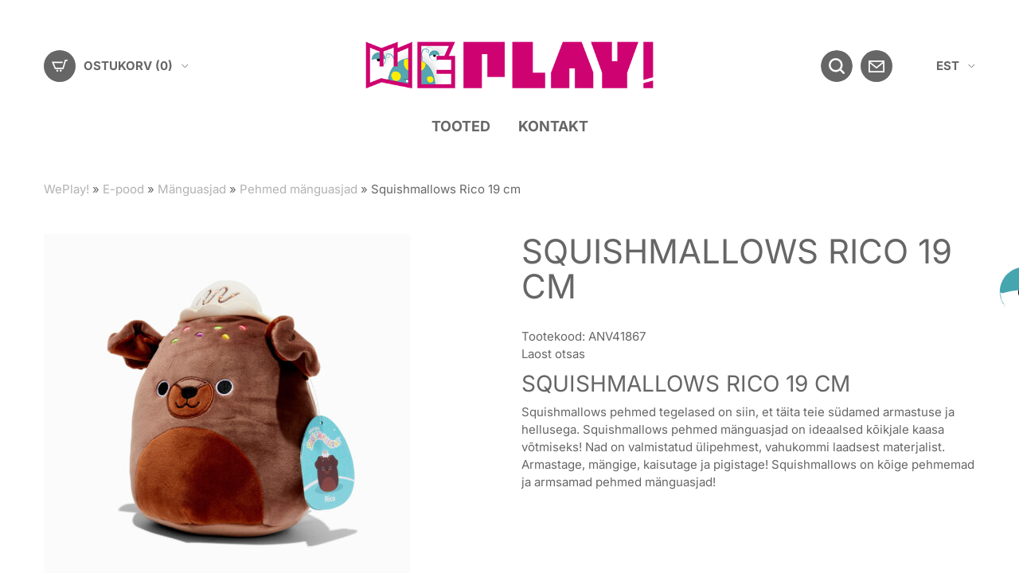

--- FILE ---
content_type: text/html; charset=UTF-8
request_url: https://weplay.ee/toode/squishmallows-rico-19-cm/
body_size: 17215
content:
<!DOCTYPE html><html lang="et" class="no-js"><head> <meta charset="utf-8"><link rel="preload" href="https://weplay.ee/wp-content/cache/fvm/min/1769190952-cssdc7ab7182a82b5841dcf8ea254182ce66826f130a35a436cf797331afc1a3.css" as="style" media="all" />
<link rel="preload" href="https://weplay.ee/wp-content/cache/fvm/min/1769190952-css46468df95ce80e73369c3656ee4be5dc88100f55f45a8f675d59f2b73c7c9.css" as="style" media="all" />
<link rel="preload" href="https://weplay.ee/wp-content/cache/fvm/min/1769190952-cssa56a932027290ce846efbacef4eb8567e6ab4148191ba5008c17e00d3185d.css" as="style" media="all" />
<link rel="preload" href="https://weplay.ee/wp-content/cache/fvm/min/1769190952-cssc2ef9c19430189cb65841baf8a23917311b54e84264335b421bce9a9e2ea6.css" as="style" media="all" />
<link rel="preload" href="https://weplay.ee/wp-content/cache/fvm/min/1769190952-cssc13f34ca058d1f16f1615d6f2941c27dd74c64a7c4ab62ccf27fc1b503c4a.css" as="style" media="all" />
<link rel="preload" href="https://weplay.ee/wp-content/cache/fvm/min/1769190952-css36db82ddad1b5d909f1dc0fed9b82cf50188497afb0da23f10b94c117f287.css" as="style" media="all" />
<link rel="preload" href="https://weplay.ee/wp-content/cache/fvm/min/1769190952-css0e06e03ca4658b6ec6589054901ab57ddb9f61075ea34c16af966757c99c3.css" as="style" media="all" />
<link rel="preload" href="https://weplay.ee/wp-content/cache/fvm/min/1769190952-css2454e2b25164998242ce77c49d24689fd0210e77e1fc970349e33a5f0b84d.css" as="style" media="all" />
<link rel="preload" href="https://weplay.ee/wp-content/cache/fvm/min/1769190952-csscd5751b8d59cf5416daee205ef4562a9c03fa509065fc14ce60014b2dd838.css" as="style" media="all" />
<link rel="preload" href="https://weplay.ee/wp-content/cache/fvm/min/1769190952-css53052c34e72cd44f0d376124f77fbdba6ba58af0ec76f0635a22fa5ba8667.css" as="style" media="all" />
<link rel="preload" href="https://weplay.ee/wp-content/cache/fvm/min/1769190952-css755c4abd64b2ffc5c1f17d57c10d07a174362f6c8b06a9f7805b60a40901d.css" as="style" media="all" />
<link rel="preload" href="https://weplay.ee/wp-content/cache/fvm/min/1769190952-cssa5445a5055519f6c532725d5c17ac959a08cb74d27d3ebfd41a010c8d7754.css" as="style" media="all" />
<link rel="preload" href="https://weplay.ee/wp-content/cache/fvm/min/1769190952-cssd257ae0c1326a0fa990c887e640f7e37ff73ce606273df7679d7a780861e0.css" as="style" media="all" />
<link rel="preload" href="https://weplay.ee/wp-content/cache/fvm/min/1769190952-css8db6635c3342087bdc32be67090a9cc5f28d8cecd69cce8b330c077d744cf.css" as="style" media="all" /><script data-cfasync="false">if(navigator.userAgent.match(/MSIE|Internet Explorer/i)||navigator.userAgent.match(/Trident\/7\..*?rv:11/i)){var href=document.location.href;if(!href.match(/[?&]iebrowser/)){if(href.indexOf("?")==-1){if(href.indexOf("#")==-1){document.location.href=href+"?iebrowser=1"}else{document.location.href=href.replace("#","?iebrowser=1#")}}else{if(href.indexOf("#")==-1){document.location.href=href+"&iebrowser=1"}else{document.location.href=href.replace("#","&iebrowser=1#")}}}}</script>
<script data-cfasync="false">class FVMLoader{constructor(e){this.triggerEvents=e,this.eventOptions={passive:!0},this.userEventListener=this.triggerListener.bind(this),this.delayedScripts={normal:[],async:[],defer:[]},this.allJQueries=[]}_addUserInteractionListener(e){this.triggerEvents.forEach(t=>window.addEventListener(t,e.userEventListener,e.eventOptions))}_removeUserInteractionListener(e){this.triggerEvents.forEach(t=>window.removeEventListener(t,e.userEventListener,e.eventOptions))}triggerListener(){this._removeUserInteractionListener(this),"loading"===document.readyState?document.addEventListener("DOMContentLoaded",this._loadEverythingNow.bind(this)):this._loadEverythingNow()}async _loadEverythingNow(){this._runAllDelayedCSS(),this._delayEventListeners(),this._delayJQueryReady(this),this._handleDocumentWrite(),this._registerAllDelayedScripts(),await this._loadScriptsFromList(this.delayedScripts.normal),await this._loadScriptsFromList(this.delayedScripts.defer),await this._loadScriptsFromList(this.delayedScripts.async),await this._triggerDOMContentLoaded(),await this._triggerWindowLoad(),window.dispatchEvent(new Event("wpr-allScriptsLoaded"))}_registerAllDelayedScripts(){document.querySelectorAll("script[type=fvmdelay]").forEach(e=>{e.hasAttribute("src")?e.hasAttribute("async")&&!1!==e.async?this.delayedScripts.async.push(e):e.hasAttribute("defer")&&!1!==e.defer||"module"===e.getAttribute("data-type")?this.delayedScripts.defer.push(e):this.delayedScripts.normal.push(e):this.delayedScripts.normal.push(e)})}_runAllDelayedCSS(){document.querySelectorAll("link[rel=fvmdelay]").forEach(e=>{e.setAttribute("rel","stylesheet")})}async _transformScript(e){return await this._requestAnimFrame(),new Promise(t=>{const n=document.createElement("script");let r;[...e.attributes].forEach(e=>{let t=e.nodeName;"type"!==t&&("data-type"===t&&(t="type",r=e.nodeValue),n.setAttribute(t,e.nodeValue))}),e.hasAttribute("src")?(n.addEventListener("load",t),n.addEventListener("error",t)):(n.text=e.text,t()),e.parentNode.replaceChild(n,e)})}async _loadScriptsFromList(e){const t=e.shift();return t?(await this._transformScript(t),this._loadScriptsFromList(e)):Promise.resolve()}_delayEventListeners(){let e={};function t(t,n){!function(t){function n(n){return e[t].eventsToRewrite.indexOf(n)>=0?"wpr-"+n:n}e[t]||(e[t]={originalFunctions:{add:t.addEventListener,remove:t.removeEventListener},eventsToRewrite:[]},t.addEventListener=function(){arguments[0]=n(arguments[0]),e[t].originalFunctions.add.apply(t,arguments)},t.removeEventListener=function(){arguments[0]=n(arguments[0]),e[t].originalFunctions.remove.apply(t,arguments)})}(t),e[t].eventsToRewrite.push(n)}function n(e,t){let n=e[t];Object.defineProperty(e,t,{get:()=>n||function(){},set(r){e["wpr"+t]=n=r}})}t(document,"DOMContentLoaded"),t(window,"DOMContentLoaded"),t(window,"load"),t(window,"pageshow"),t(document,"readystatechange"),n(document,"onreadystatechange"),n(window,"onload"),n(window,"onpageshow")}_delayJQueryReady(e){let t=window.jQuery;Object.defineProperty(window,"jQuery",{get:()=>t,set(n){if(n&&n.fn&&!e.allJQueries.includes(n)){n.fn.ready=n.fn.init.prototype.ready=function(t){e.domReadyFired?t.bind(document)(n):document.addEventListener("DOMContentLoaded2",()=>t.bind(document)(n))};const t=n.fn.on;n.fn.on=n.fn.init.prototype.on=function(){if(this[0]===window){function e(e){return e.split(" ").map(e=>"load"===e||0===e.indexOf("load.")?"wpr-jquery-load":e).join(" ")}"string"==typeof arguments[0]||arguments[0]instanceof String?arguments[0]=e(arguments[0]):"object"==typeof arguments[0]&&Object.keys(arguments[0]).forEach(t=>{delete Object.assign(arguments[0],{[e(t)]:arguments[0][t]})[t]})}return t.apply(this,arguments),this},e.allJQueries.push(n)}t=n}})}async _triggerDOMContentLoaded(){this.domReadyFired=!0,await this._requestAnimFrame(),document.dispatchEvent(new Event("DOMContentLoaded2")),await this._requestAnimFrame(),window.dispatchEvent(new Event("DOMContentLoaded2")),await this._requestAnimFrame(),document.dispatchEvent(new Event("wpr-readystatechange")),await this._requestAnimFrame(),document.wpronreadystatechange&&document.wpronreadystatechange()}async _triggerWindowLoad(){await this._requestAnimFrame(),window.dispatchEvent(new Event("wpr-load")),await this._requestAnimFrame(),window.wpronload&&window.wpronload(),await this._requestAnimFrame(),this.allJQueries.forEach(e=>e(window).trigger("wpr-jquery-load")),window.dispatchEvent(new Event("wpr-pageshow")),await this._requestAnimFrame(),window.wpronpageshow&&window.wpronpageshow()}_handleDocumentWrite(){const e=new Map;document.write=document.writeln=function(t){const n=document.currentScript,r=document.createRange(),i=n.parentElement;let a=e.get(n);void 0===a&&(a=n.nextSibling,e.set(n,a));const s=document.createDocumentFragment();r.setStart(s,0),s.appendChild(r.createContextualFragment(t)),i.insertBefore(s,a)}}async _requestAnimFrame(){return new Promise(e=>requestAnimationFrame(e))}static run(){const e=new FVMLoader(["keydown","mousemove","touchmove","touchstart","touchend","wheel"]);e._addUserInteractionListener(e)}}FVMLoader.run();</script><meta http-equiv="X-UA-Compatible" content="IE=edge"><meta name="viewport" content="width=device-width, initial-scale=1.0, maximum-scale=1.0, user-scalable=no"/><meta name="format-detection" content="telephone=no"><meta name='robots' content='index, follow, max-image-preview:large, max-snippet:-1, max-video-preview:-1'/><link rel="alternate" hreflang="et" href="https://weplay.ee/toode/squishmallows-rico-19-cm/"/><link rel="alternate" hreflang="en-us" href="https://weplay.ee/en/product/squishmallows-rico-19-cm/"/><link rel="alternate" hreflang="x-default" href="https://weplay.ee/toode/squishmallows-rico-19-cm/"/><title>Squishmallows Rico 19 cm | WePlay!</title><meta name="description" content="Squishmallows pehmed tegelased on siin, et täita teie südamed armastuse ja hellusega. Squishmallows pehmed mänguasjad on ideaalsed kõikjale kaasa võtmiseks!"/><link rel="canonical" href="https://weplay.ee/toode/squishmallows-rico-19-cm/"/><meta property="og:locale" content="et_EE"/><meta property="og:type" content="article"/><meta property="og:title" content="Squishmallows Rico 19 cm | WePlay!"/><meta property="og:description" content="Squishmallows pehmed tegelased on siin, et täita teie südamed armastuse ja hellusega. Squishmallows pehmed mänguasjad on ideaalsed kõikjale kaasa võtmiseks!"/><meta property="og:url" content="https://weplay.ee/toode/squishmallows-rico-19-cm/"/><meta property="og:site_name" content="WePlay!"/><meta property="article:publisher" content="https://www.facebook.com/profile.php?id=100063571330317"/><meta property="article:modified_time" content="2026-01-24T01:20:26+00:00"/><meta property="og:image" content="https://weplay.ee/wp-content/uploads/2024/03/65053_1.jpg"/><meta property="og:image:width" content="2000"/><meta property="og:image:height" content="2000"/><meta property="og:image:type" content="image/jpeg"/><meta name="twitter:label1" content="Est. reading time"/><meta name="twitter:data1" content="1 minut"/><script type="application/ld+json" class="yoast-schema-graph">{"@context":"https://schema.org","@graph":[{"@type":"WebPage","@id":"https://weplay.ee/toode/squishmallows-rico-19-cm/","url":"https://weplay.ee/toode/squishmallows-rico-19-cm/","name":"Squishmallows Rico 19 cm | WePlay!","isPartOf":{"@id":"https://weplay.ee/#website"},"primaryImageOfPage":{"@id":"https://weplay.ee/toode/squishmallows-rico-19-cm/#primaryimage"},"image":{"@id":"https://weplay.ee/toode/squishmallows-rico-19-cm/#primaryimage"},"thumbnailUrl":"https://weplay.ee/wp-content/uploads/2024/03/65053_1.jpg","datePublished":"2024-03-15T01:23:53+00:00","dateModified":"2026-01-24T01:20:26+00:00","description":"Squishmallows pehmed tegelased on siin, et täita teie südamed armastuse ja hellusega. Squishmallows pehmed mänguasjad on ideaalsed kõikjale kaasa võtmiseks!","breadcrumb":{"@id":"https://weplay.ee/toode/squishmallows-rico-19-cm/#breadcrumb"},"inLanguage":"et","potentialAction":[{"@type":"ReadAction","target":["https://weplay.ee/toode/squishmallows-rico-19-cm/"]}]},{"@type":"ImageObject","inLanguage":"et","@id":"https://weplay.ee/toode/squishmallows-rico-19-cm/#primaryimage","url":"https://weplay.ee/wp-content/uploads/2024/03/65053_1.jpg","contentUrl":"https://weplay.ee/wp-content/uploads/2024/03/65053_1.jpg","width":2000,"height":2000,"caption":"Squishmallows Rico 19 cm"},{"@type":"BreadcrumbList","@id":"https://weplay.ee/toode/squishmallows-rico-19-cm/#breadcrumb","itemListElement":[{"@type":"ListItem","position":1,"name":"WePlay!","item":"https://weplay.ee/"},{"@type":"ListItem","position":2,"name":"E-pood","item":"https://weplay.ee/e-pood/"},{"@type":"ListItem","position":3,"name":"Mänguasjad","item":"https://weplay.ee/tootekategooria/manguasjad/"},{"@type":"ListItem","position":4,"name":"Pehmed mänguasjad","item":"https://weplay.ee/tootekategooria/manguasjad/pehmed-manguasjad/"},{"@type":"ListItem","position":5,"name":"Squishmallows Rico 19 cm"}]},{"@type":"WebSite","@id":"https://weplay.ee/#website","url":"https://weplay.ee/","name":"WePlay!","description":"","publisher":{"@id":"https://weplay.ee/#organization"},"potentialAction":[{"@type":"SearchAction","target":{"@type":"EntryPoint","urlTemplate":"https://weplay.ee/?s={search_term_string}"},"query-input":{"@type":"PropertyValueSpecification","valueRequired":true,"valueName":"search_term_string"}}],"inLanguage":"et"},{"@type":"Organization","@id":"https://weplay.ee/#organization","name":"WePlay!","url":"https://weplay.ee/","logo":{"@type":"ImageObject","inLanguage":"et","@id":"https://weplay.ee/#/schema/logo/image/","url":"https://weplay.ee/wp-content/uploads/2024/02/Logo-removebg-preview.png","contentUrl":"https://weplay.ee/wp-content/uploads/2024/02/Logo-removebg-preview.png","width":500,"height":500,"caption":"WePlay!"},"image":{"@id":"https://weplay.ee/#/schema/logo/image/"},"sameAs":["https://www.facebook.com/profile.php?id=100063571330317"]}]}</script>                        <script type='application/javascript'  id='pys-version-script'>console.log('PixelYourSite Free version 11.1.5.2');</script>  <script src="//www.googletagmanager.com/gtag/js?id=G-B6KB172G5V"  data-cfasync="false" data-wpfc-render="false" type="text/javascript" async></script> <script data-cfasync="false" data-wpfc-render="false" type="text/javascript">
				var mi_version = '9.11.1';
				var mi_track_user = true;
				var mi_no_track_reason = '';
								var MonsterInsightsDefaultLocations = {"page_location":"https:\/\/weplay.ee\/toode\/squishmallows-rico-19-cm\/"};
								if ( typeof MonsterInsightsPrivacyGuardFilter === 'function' ) {
					var MonsterInsightsLocations = (typeof MonsterInsightsExcludeQuery === 'object') ? MonsterInsightsPrivacyGuardFilter( MonsterInsightsExcludeQuery ) : MonsterInsightsPrivacyGuardFilter( MonsterInsightsDefaultLocations );
				} else {
					var MonsterInsightsLocations = (typeof MonsterInsightsExcludeQuery === 'object') ? MonsterInsightsExcludeQuery : MonsterInsightsDefaultLocations;
				}

								var disableStrs = [
										'ga-disable-G-B6KB172G5V',
									];

				/* Function to detect opted out users */
				function __gtagTrackerIsOptedOut() {
					for (var index = 0; index < disableStrs.length; index++) {
						if (document.cookie.indexOf(disableStrs[index] + '=true') > -1) {
							return true;
						}
					}

					return false;
				}

				/* Disable tracking if the opt-out cookie exists. */
				if (__gtagTrackerIsOptedOut()) {
					for (var index = 0; index < disableStrs.length; index++) {
						window[disableStrs[index]] = true;
					}
				}

				/* Opt-out function */
				function __gtagTrackerOptout() {
					for (var index = 0; index < disableStrs.length; index++) {
						document.cookie = disableStrs[index] + '=true; expires=Thu, 31 Dec 2099 23:59:59 UTC; path=/';
						window[disableStrs[index]] = true;
					}
				}

				if ('undefined' === typeof gaOptout) {
					function gaOptout() {
						__gtagTrackerOptout();
					}
				}
								window.dataLayer = window.dataLayer || [];

				window.MonsterInsightsDualTracker = {
					helpers: {},
					trackers: {},
				};
				if (mi_track_user) {
					function __gtagDataLayer() {
						dataLayer.push(arguments);
					}

					function __gtagTracker(type, name, parameters) {
						if (!parameters) {
							parameters = {};
						}

						if (parameters.send_to) {
							__gtagDataLayer.apply(null, arguments);
							return;
						}

						if (type === 'event') {
														parameters.send_to = monsterinsights_frontend.v4_id;
							var hookName = name;
							if (typeof parameters['event_category'] !== 'undefined') {
								hookName = parameters['event_category'] + ':' + name;
							}

							if (typeof MonsterInsightsDualTracker.trackers[hookName] !== 'undefined') {
								MonsterInsightsDualTracker.trackers[hookName](parameters);
							} else {
								__gtagDataLayer('event', name, parameters);
							}
							
						} else {
							__gtagDataLayer.apply(null, arguments);
						}
					}

					__gtagTracker('js', new Date());
					__gtagTracker('set', {
						'developer_id.dZGIzZG': true,
											});
					if ( MonsterInsightsLocations.page_location ) {
						__gtagTracker('set', MonsterInsightsLocations);
					}
										__gtagTracker('config', 'G-B6KB172G5V', {"forceSSL":"true","link_attribution":"true"} );
										window.gtag = __gtagTracker;										(function () {
						/* https://developers.google.com/analytics/devguides/collection/analyticsjs/ */
						/* ga and __gaTracker compatibility shim. */
						var noopfn = function () {
							return null;
						};
						var newtracker = function () {
							return new Tracker();
						};
						var Tracker = function () {
							return null;
						};
						var p = Tracker.prototype;
						p.get = noopfn;
						p.set = noopfn;
						p.send = function () {
							var args = Array.prototype.slice.call(arguments);
							args.unshift('send');
							__gaTracker.apply(null, args);
						};
						var __gaTracker = function () {
							var len = arguments.length;
							if (len === 0) {
								return;
							}
							var f = arguments[len - 1];
							if (typeof f !== 'object' || f === null || typeof f.hitCallback !== 'function') {
								if ('send' === arguments[0]) {
									var hitConverted, hitObject = false, action;
									if ('event' === arguments[1]) {
										if ('undefined' !== typeof arguments[3]) {
											hitObject = {
												'eventAction': arguments[3],
												'eventCategory': arguments[2],
												'eventLabel': arguments[4],
												'value': arguments[5] ? arguments[5] : 1,
											}
										}
									}
									if ('pageview' === arguments[1]) {
										if ('undefined' !== typeof arguments[2]) {
											hitObject = {
												'eventAction': 'page_view',
												'page_path': arguments[2],
											}
										}
									}
									if (typeof arguments[2] === 'object') {
										hitObject = arguments[2];
									}
									if (typeof arguments[5] === 'object') {
										Object.assign(hitObject, arguments[5]);
									}
									if ('undefined' !== typeof arguments[1].hitType) {
										hitObject = arguments[1];
										if ('pageview' === hitObject.hitType) {
											hitObject.eventAction = 'page_view';
										}
									}
									if (hitObject) {
										action = 'timing' === arguments[1].hitType ? 'timing_complete' : hitObject.eventAction;
										hitConverted = mapArgs(hitObject);
										__gtagTracker('event', action, hitConverted);
									}
								}
								return;
							}

							function mapArgs(args) {
								var arg, hit = {};
								var gaMap = {
									'eventCategory': 'event_category',
									'eventAction': 'event_action',
									'eventLabel': 'event_label',
									'eventValue': 'event_value',
									'nonInteraction': 'non_interaction',
									'timingCategory': 'event_category',
									'timingVar': 'name',
									'timingValue': 'value',
									'timingLabel': 'event_label',
									'page': 'page_path',
									'location': 'page_location',
									'title': 'page_title',
									'referrer' : 'page_referrer',
								};
								for (arg in args) {
																		if (!(!args.hasOwnProperty(arg) || !gaMap.hasOwnProperty(arg))) {
										hit[gaMap[arg]] = args[arg];
									} else {
										hit[arg] = args[arg];
									}
								}
								return hit;
							}

							try {
								f.hitCallback();
							} catch (ex) {
							}
						};
						__gaTracker.create = newtracker;
						__gaTracker.getByName = newtracker;
						__gaTracker.getAll = function () {
							return [];
						};
						__gaTracker.remove = noopfn;
						__gaTracker.loaded = true;
						window['__gaTracker'] = __gaTracker;
					})();
									} else {
										console.log("");
					(function () {
						function __gtagTracker() {
							return null;
						}

						window['__gtagTracker'] = __gtagTracker;
						window['gtag'] = __gtagTracker;
					})();
									}
			</script>  <style id='wp-img-auto-sizes-contain-inline-css' type='text/css' media="all">img:is([sizes=auto i],[sizes^="auto," i]){contain-intrinsic-size:3000px 1500px}</style><link rel='stylesheet' id='admin_outofstock_css-css' href='https://weplay.ee/wp-content/cache/fvm/min/1769190952-cssdc7ab7182a82b5841dcf8ea254182ce66826f130a35a436cf797331afc1a3.css' type='text/css' media='all'/><link rel='stylesheet' id='outofstock_css-css' href='https://weplay.ee/wp-content/cache/fvm/min/1769190952-css46468df95ce80e73369c3656ee4be5dc88100f55f45a8f675d59f2b73c7c9.css' type='text/css' media='all'/><link rel='stylesheet' id='wp-block-library-css' href='https://weplay.ee/wp-content/cache/fvm/min/1769190952-cssa56a932027290ce846efbacef4eb8567e6ab4148191ba5008c17e00d3185d.css' type='text/css' media='all'/><link rel='stylesheet' id='wc-blocks-style-css' href='https://weplay.ee/wp-content/cache/fvm/min/1769190952-cssc2ef9c19430189cb65841baf8a23917311b54e84264335b421bce9a9e2ea6.css' type='text/css' media='all' />
<style id='global-styles-inline-css' type='text/css' media="all">:root{--wp--preset--aspect-ratio--square:1;--wp--preset--aspect-ratio--4-3:4/3;--wp--preset--aspect-ratio--3-4:3/4;--wp--preset--aspect-ratio--3-2:3/2;--wp--preset--aspect-ratio--2-3:2/3;--wp--preset--aspect-ratio--16-9:16/9;--wp--preset--aspect-ratio--9-16:9/16;--wp--preset--color--black:#000000;--wp--preset--color--cyan-bluish-gray:#abb8c3;--wp--preset--color--white:#ffffff;--wp--preset--color--pale-pink:#f78da7;--wp--preset--color--vivid-red:#cf2e2e;--wp--preset--color--luminous-vivid-orange:#ff6900;--wp--preset--color--luminous-vivid-amber:#fcb900;--wp--preset--color--light-green-cyan:#7bdcb5;--wp--preset--color--vivid-green-cyan:#00d084;--wp--preset--color--pale-cyan-blue:#8ed1fc;--wp--preset--color--vivid-cyan-blue:#0693e3;--wp--preset--color--vivid-purple:#9b51e0;--wp--preset--gradient--vivid-cyan-blue-to-vivid-purple:linear-gradient(135deg,rgb(6,147,227) 0%,rgb(155,81,224) 100%);--wp--preset--gradient--light-green-cyan-to-vivid-green-cyan:linear-gradient(135deg,rgb(122,220,180) 0%,rgb(0,208,130) 100%);--wp--preset--gradient--luminous-vivid-amber-to-luminous-vivid-orange:linear-gradient(135deg,rgb(252,185,0) 0%,rgb(255,105,0) 100%);--wp--preset--gradient--luminous-vivid-orange-to-vivid-red:linear-gradient(135deg,rgb(255,105,0) 0%,rgb(207,46,46) 100%);--wp--preset--gradient--very-light-gray-to-cyan-bluish-gray:linear-gradient(135deg,rgb(238,238,238) 0%,rgb(169,184,195) 100%);--wp--preset--gradient--cool-to-warm-spectrum:linear-gradient(135deg,rgb(74,234,220) 0%,rgb(151,120,209) 20%,rgb(207,42,186) 40%,rgb(238,44,130) 60%,rgb(251,105,98) 80%,rgb(254,248,76) 100%);--wp--preset--gradient--blush-light-purple:linear-gradient(135deg,rgb(255,206,236) 0%,rgb(152,150,240) 100%);--wp--preset--gradient--blush-bordeaux:linear-gradient(135deg,rgb(254,205,165) 0%,rgb(254,45,45) 50%,rgb(107,0,62) 100%);--wp--preset--gradient--luminous-dusk:linear-gradient(135deg,rgb(255,203,112) 0%,rgb(199,81,192) 50%,rgb(65,88,208) 100%);--wp--preset--gradient--pale-ocean:linear-gradient(135deg,rgb(255,245,203) 0%,rgb(182,227,212) 50%,rgb(51,167,181) 100%);--wp--preset--gradient--electric-grass:linear-gradient(135deg,rgb(202,248,128) 0%,rgb(113,206,126) 100%);--wp--preset--gradient--midnight:linear-gradient(135deg,rgb(2,3,129) 0%,rgb(40,116,252) 100%);--wp--preset--font-size--small:13px;--wp--preset--font-size--medium:20px;--wp--preset--font-size--large:36px;--wp--preset--font-size--x-large:42px;--wp--preset--spacing--20:0.44rem;--wp--preset--spacing--30:0.67rem;--wp--preset--spacing--40:1rem;--wp--preset--spacing--50:1.5rem;--wp--preset--spacing--60:2.25rem;--wp--preset--spacing--70:3.38rem;--wp--preset--spacing--80:5.06rem;--wp--preset--shadow--natural:6px 6px 9px rgba(0, 0, 0, 0.2);--wp--preset--shadow--deep:12px 12px 50px rgba(0, 0, 0, 0.4);--wp--preset--shadow--sharp:6px 6px 0px rgba(0, 0, 0, 0.2);--wp--preset--shadow--outlined:6px 6px 0px -3px rgb(255, 255, 255), 6px 6px rgb(0, 0, 0);--wp--preset--shadow--crisp:6px 6px 0px rgb(0, 0, 0)}:where(.is-layout-flex){gap:.5em}:where(.is-layout-grid){gap:.5em}body .is-layout-flex{display:flex}.is-layout-flex{flex-wrap:wrap;align-items:center}.is-layout-flex>:is(*,div){margin:0}body .is-layout-grid{display:grid}.is-layout-grid>:is(*,div){margin:0}:where(.wp-block-columns.is-layout-flex){gap:2em}:where(.wp-block-columns.is-layout-grid){gap:2em}:where(.wp-block-post-template.is-layout-flex){gap:1.25em}:where(.wp-block-post-template.is-layout-grid){gap:1.25em}.has-black-color{color:var(--wp--preset--color--black)!important}.has-cyan-bluish-gray-color{color:var(--wp--preset--color--cyan-bluish-gray)!important}.has-white-color{color:var(--wp--preset--color--white)!important}.has-pale-pink-color{color:var(--wp--preset--color--pale-pink)!important}.has-vivid-red-color{color:var(--wp--preset--color--vivid-red)!important}.has-luminous-vivid-orange-color{color:var(--wp--preset--color--luminous-vivid-orange)!important}.has-luminous-vivid-amber-color{color:var(--wp--preset--color--luminous-vivid-amber)!important}.has-light-green-cyan-color{color:var(--wp--preset--color--light-green-cyan)!important}.has-vivid-green-cyan-color{color:var(--wp--preset--color--vivid-green-cyan)!important}.has-pale-cyan-blue-color{color:var(--wp--preset--color--pale-cyan-blue)!important}.has-vivid-cyan-blue-color{color:var(--wp--preset--color--vivid-cyan-blue)!important}.has-vivid-purple-color{color:var(--wp--preset--color--vivid-purple)!important}.has-black-background-color{background-color:var(--wp--preset--color--black)!important}.has-cyan-bluish-gray-background-color{background-color:var(--wp--preset--color--cyan-bluish-gray)!important}.has-white-background-color{background-color:var(--wp--preset--color--white)!important}.has-pale-pink-background-color{background-color:var(--wp--preset--color--pale-pink)!important}.has-vivid-red-background-color{background-color:var(--wp--preset--color--vivid-red)!important}.has-luminous-vivid-orange-background-color{background-color:var(--wp--preset--color--luminous-vivid-orange)!important}.has-luminous-vivid-amber-background-color{background-color:var(--wp--preset--color--luminous-vivid-amber)!important}.has-light-green-cyan-background-color{background-color:var(--wp--preset--color--light-green-cyan)!important}.has-vivid-green-cyan-background-color{background-color:var(--wp--preset--color--vivid-green-cyan)!important}.has-pale-cyan-blue-background-color{background-color:var(--wp--preset--color--pale-cyan-blue)!important}.has-vivid-cyan-blue-background-color{background-color:var(--wp--preset--color--vivid-cyan-blue)!important}.has-vivid-purple-background-color{background-color:var(--wp--preset--color--vivid-purple)!important}.has-black-border-color{border-color:var(--wp--preset--color--black)!important}.has-cyan-bluish-gray-border-color{border-color:var(--wp--preset--color--cyan-bluish-gray)!important}.has-white-border-color{border-color:var(--wp--preset--color--white)!important}.has-pale-pink-border-color{border-color:var(--wp--preset--color--pale-pink)!important}.has-vivid-red-border-color{border-color:var(--wp--preset--color--vivid-red)!important}.has-luminous-vivid-orange-border-color{border-color:var(--wp--preset--color--luminous-vivid-orange)!important}.has-luminous-vivid-amber-border-color{border-color:var(--wp--preset--color--luminous-vivid-amber)!important}.has-light-green-cyan-border-color{border-color:var(--wp--preset--color--light-green-cyan)!important}.has-vivid-green-cyan-border-color{border-color:var(--wp--preset--color--vivid-green-cyan)!important}.has-pale-cyan-blue-border-color{border-color:var(--wp--preset--color--pale-cyan-blue)!important}.has-vivid-cyan-blue-border-color{border-color:var(--wp--preset--color--vivid-cyan-blue)!important}.has-vivid-purple-border-color{border-color:var(--wp--preset--color--vivid-purple)!important}.has-vivid-cyan-blue-to-vivid-purple-gradient-background{background:var(--wp--preset--gradient--vivid-cyan-blue-to-vivid-purple)!important}.has-light-green-cyan-to-vivid-green-cyan-gradient-background{background:var(--wp--preset--gradient--light-green-cyan-to-vivid-green-cyan)!important}.has-luminous-vivid-amber-to-luminous-vivid-orange-gradient-background{background:var(--wp--preset--gradient--luminous-vivid-amber-to-luminous-vivid-orange)!important}.has-luminous-vivid-orange-to-vivid-red-gradient-background{background:var(--wp--preset--gradient--luminous-vivid-orange-to-vivid-red)!important}.has-very-light-gray-to-cyan-bluish-gray-gradient-background{background:var(--wp--preset--gradient--very-light-gray-to-cyan-bluish-gray)!important}.has-cool-to-warm-spectrum-gradient-background{background:var(--wp--preset--gradient--cool-to-warm-spectrum)!important}.has-blush-light-purple-gradient-background{background:var(--wp--preset--gradient--blush-light-purple)!important}.has-blush-bordeaux-gradient-background{background:var(--wp--preset--gradient--blush-bordeaux)!important}.has-luminous-dusk-gradient-background{background:var(--wp--preset--gradient--luminous-dusk)!important}.has-pale-ocean-gradient-background{background:var(--wp--preset--gradient--pale-ocean)!important}.has-electric-grass-gradient-background{background:var(--wp--preset--gradient--electric-grass)!important}.has-midnight-gradient-background{background:var(--wp--preset--gradient--midnight)!important}.has-small-font-size{font-size:var(--wp--preset--font-size--small)!important}.has-medium-font-size{font-size:var(--wp--preset--font-size--medium)!important}.has-large-font-size{font-size:var(--wp--preset--font-size--large)!important}.has-x-large-font-size{font-size:var(--wp--preset--font-size--x-large)!important}</style>
<style id='classic-theme-styles-inline-css' type='text/css' media="all">/*! This file is auto-generated */.wp-block-button__link{color:#fff;background-color:#32373c;border-radius:9999px;box-shadow:none;text-decoration:none;padding:calc(.667em + 2px) calc(1.333em + 2px);font-size:1.125em}.wp-block-file__button{background:#32373c;color:#fff;text-decoration:none}</style><link rel='stylesheet' id='contact-form-7-bootstrap-style-css' href='https://weplay.ee/wp-content/cache/fvm/min/1769190952-cssc13f34ca058d1f16f1615d6f2941c27dd74c64a7c4ab62ccf27fc1b503c4a.css' type='text/css' media='all'/><link rel='stylesheet' id='smntcswcqb-style-css' href='https://weplay.ee/wp-content/cache/fvm/min/1769190952-css36db82ddad1b5d909f1dc0fed9b82cf50188497afb0da23f10b94c117f287.css' type='text/css' media='all'/><link rel='stylesheet' id='woo-advanced-discounts-css' href='https://weplay.ee/wp-content/cache/fvm/min/1769190952-css0e06e03ca4658b6ec6589054901ab57ddb9f61075ea34c16af966757c99c3.css' type='text/css' media='all'/><link rel='stylesheet' id='o-tooltip-css' href='https://weplay.ee/wp-content/cache/fvm/min/1769190952-css2454e2b25164998242ce77c49d24689fd0210e77e1fc970349e33a5f0b84d.css' type='text/css' media='all'/><style id='woocommerce-inline-inline-css' type='text/css' media="all">.woocommerce form .form-row .required{visibility:visible}</style><link rel='stylesheet' id='montonio-style-css' href='https://weplay.ee/wp-content/cache/fvm/min/1769190952-csscd5751b8d59cf5416daee205ef4562a9c03fa509065fc14ce60014b2dd838.css' type='text/css' media='all'/><link rel='stylesheet' id='brands-styles-css' href='https://weplay.ee/wp-content/cache/fvm/min/1769190952-css53052c34e72cd44f0d376124f77fbdba6ba58af0ec76f0635a22fa5ba8667.css' type='text/css' media='all'/><link rel='stylesheet' id='google-fonts-css' href='https://weplay.ee/wp-content/cache/fvm/min/1769190952-css755c4abd64b2ffc5c1f17d57c10d07a174362f6c8b06a9f7805b60a40901d.css' type='text/css' media='all'/><link rel='stylesheet' id='slick-css' href='https://weplay.ee/wp-content/cache/fvm/min/1769190952-cssa5445a5055519f6c532725d5c17ac959a08cb74d27d3ebfd41a010c8d7754.css' type='text/css' media='all'/><link rel='stylesheet' id='ama-css' href='https://weplay.ee/wp-content/cache/fvm/min/1769190952-cssd257ae0c1326a0fa990c887e640f7e37ff73ce606273df7679d7a780861e0.css' type='text/css' media='all'/><link rel='stylesheet' id='ari-fancybox-css' href='https://weplay.ee/wp-content/cache/fvm/min/1769190952-css8db6635c3342087bdc32be67090a9cc5f28d8cecd69cce8b330c077d744cf.css' type='text/css' media='all'/><script type="text/javascript" src="https://weplay.ee/wp-content/plugins/google-analytics-for-wordpress/assets/js/frontend-gtag.min.js?ver=9.11.1" id="monsterinsights-frontend-script-js" async="async" data-wp-strategy="async"></script><script data-cfasync="false" data-wpfc-render="false" type="text/javascript" id='monsterinsights-frontend-script-js-extra'>/* <![CDATA[ */
var monsterinsights_frontend = {"js_events_tracking":"true","download_extensions":"doc,pdf,ppt,zip,xls,docx,pptx,xlsx","inbound_paths":"[{\"path\":\"\\\/go\\\/\",\"label\":\"affiliate\"},{\"path\":\"\\\/recommend\\\/\",\"label\":\"affiliate\"}]","home_url":"https:\/\/weplay.ee","hash_tracking":"false","v4_id":"G-B6KB172G5V"};/* ]]> */
</script><script type="text/javascript" src="https://weplay.ee/wp-includes/js/jquery/jquery.min.js?ver=3.7.1" id="jquery-core-js"></script><script type="text/javascript" src="https://weplay.ee/wp-includes/js/jquery/jquery-migrate.min.js?ver=3.4.1" id="jquery-migrate-js"></script><script type="text/javascript" src="https://weplay.ee/wp-content/plugins/woo-advanced-discounts/public/js/wad-public.js?ver=2.32.3" id="woo-advanced-discounts-js"></script><script type="text/javascript" src="https://weplay.ee/wp-content/plugins/woo-advanced-discounts/public/js/tooltip.min.js?ver=2.32.3" id="o-tooltip-js"></script><script type="text/javascript" src="https://weplay.ee/wp-content/plugins/woocommerce/assets/js/jquery-blockui/jquery.blockUI.min.js?ver=2.7.0-wc.10.1.3" id="jquery-blockui-js" defer="defer" data-wp-strategy="defer"></script><script type="text/javascript" id="wc-add-to-cart-js-extra">
/* <![CDATA[ */
var wc_add_to_cart_params = {"ajax_url":"/wp-admin/admin-ajax.php","wc_ajax_url":"/?wc-ajax=%%endpoint%%","i18n_view_cart":"Vaata ostukorvi","cart_url":"https://weplay.ee/ostukorv/","is_cart":"","cart_redirect_after_add":"no"};
//# sourceURL=wc-add-to-cart-js-extra
/* ]]> */
</script><script type="text/javascript" src="https://weplay.ee/wp-content/plugins/woocommerce/assets/js/frontend/add-to-cart.min.js?ver=10.1.3" id="wc-add-to-cart-js" defer="defer" data-wp-strategy="defer"></script><script type="text/javascript" id="wc-single-product-js-extra">
/* <![CDATA[ */
var wc_single_product_params = {"i18n_required_rating_text":"Palun vali hinnang","i18n_rating_options":["1 of 5 stars","2 of 5 stars","3 of 5 stars","4 of 5 stars","5 of 5 stars"],"i18n_product_gallery_trigger_text":"View full-screen image gallery","review_rating_required":"no","flexslider":{"rtl":false,"animation":"slide","smoothHeight":true,"directionNav":false,"controlNav":"thumbnails","slideshow":false,"animationSpeed":500,"animationLoop":false,"allowOneSlide":false},"zoom_enabled":"","zoom_options":[],"photoswipe_enabled":"","photoswipe_options":{"shareEl":false,"closeOnScroll":false,"history":false,"hideAnimationDuration":0,"showAnimationDuration":0},"flexslider_enabled":""};
//# sourceURL=wc-single-product-js-extra
/* ]]> */
</script><script type="text/javascript" src="https://weplay.ee/wp-content/plugins/woocommerce/assets/js/frontend/single-product.min.js?ver=10.1.3" id="wc-single-product-js" defer="defer" data-wp-strategy="defer"></script><script type="text/javascript" src="https://weplay.ee/wp-content/plugins/woocommerce/assets/js/js-cookie/js.cookie.min.js?ver=2.1.4-wc.10.1.3" id="js-cookie-js" defer="defer" data-wp-strategy="defer"></script><script type="text/javascript" id="woocommerce-js-extra">
/* <![CDATA[ */
var woocommerce_params = {"ajax_url":"/wp-admin/admin-ajax.php","wc_ajax_url":"/?wc-ajax=%%endpoint%%","i18n_password_show":"Show password","i18n_password_hide":"Hide password"};
//# sourceURL=woocommerce-js-extra
/* ]]> */
</script><script type="text/javascript" src="https://weplay.ee/wp-content/plugins/woocommerce/assets/js/frontend/woocommerce.min.js?ver=10.1.3" id="woocommerce-js" defer="defer" data-wp-strategy="defer"></script><script type="text/javascript" src="https://weplay.ee/wp-content/plugins/sitepress-multilingual-cms/templates/language-switchers/legacy-dropdown-click/script.min.js?ver=1" id="wpml-legacy-dropdown-click-0-js"></script><script type="text/javascript" src="https://weplay.ee/wp-content/plugins/pixelyoursite/dist/scripts/jquery.bind-first-0.2.3.min.js?ver=0.2.3" id="jquery-bind-first-js"></script><script type="text/javascript" src="https://weplay.ee/wp-content/plugins/pixelyoursite/dist/scripts/js.cookie-2.1.3.min.js?ver=2.1.3" id="js-cookie-pys-js"></script><script type="text/javascript" src="https://weplay.ee/wp-content/plugins/pixelyoursite/dist/scripts/tld.min.js?ver=2.3.1" id="js-tld-js"></script><script type="text/javascript" id="pys-js-extra">
/* <![CDATA[ */
var pysOptions = {"staticEvents":{"facebook":{"woo_view_content":[{"delay":0,"type":"static","name":"ViewContent","pixelIds":["455995895540565"],"eventID":"0083a7e9-9de4-48f4-ab35-62684d17c887","params":{"content_ids":["96627"],"content_type":"product","tags":"squishmallows","content_name":"Squishmallows Rico 19 cm","category_name":"M\u00e4nguasjad, Pehmed m\u00e4nguasjad","value":"13","currency":"EUR","contents":[{"id":"96627","quantity":1}],"product_price":"13","page_title":"Squishmallows Rico 19 cm","post_type":"product","post_id":96627,"plugin":"PixelYourSite","user_role":"guest","event_url":"weplay.ee/toode/squishmallows-rico-19-cm/"},"e_id":"woo_view_content","ids":[],"hasTimeWindow":false,"timeWindow":0,"woo_order":"","edd_order":""}],"init_event":[{"delay":0,"type":"static","ajaxFire":false,"name":"PageView","pixelIds":["455995895540565"],"eventID":"b345e901-0826-41fb-8bfb-25cf59bfcd13","params":{"page_title":"Squishmallows Rico 19 cm","post_type":"product","post_id":96627,"plugin":"PixelYourSite","user_role":"guest","event_url":"weplay.ee/toode/squishmallows-rico-19-cm/"},"e_id":"init_event","ids":[],"hasTimeWindow":false,"timeWindow":0,"woo_order":"","edd_order":""}]}},"dynamicEvents":{"automatic_event_form":{"facebook":{"delay":0,"type":"dyn","name":"Form","pixelIds":["455995895540565"],"eventID":"34fc6cfe-9ff7-403b-9b79-f1b6a718bef0","params":{"page_title":"Squishmallows Rico 19 cm","post_type":"product","post_id":96627,"plugin":"PixelYourSite","user_role":"guest","event_url":"weplay.ee/toode/squishmallows-rico-19-cm/"},"e_id":"automatic_event_form","ids":[],"hasTimeWindow":false,"timeWindow":0,"woo_order":"","edd_order":""}},"automatic_event_download":{"facebook":{"delay":0,"type":"dyn","name":"Download","extensions":["","doc","exe","js","pdf","ppt","tgz","zip","xls"],"pixelIds":["455995895540565"],"eventID":"1ee542bf-f321-4500-8d7e-ddbff9d2ee4b","params":{"page_title":"Squishmallows Rico 19 cm","post_type":"product","post_id":96627,"plugin":"PixelYourSite","user_role":"guest","event_url":"weplay.ee/toode/squishmallows-rico-19-cm/"},"e_id":"automatic_event_download","ids":[],"hasTimeWindow":false,"timeWindow":0,"woo_order":"","edd_order":""}},"automatic_event_comment":{"facebook":{"delay":0,"type":"dyn","name":"Comment","pixelIds":["455995895540565"],"eventID":"3f052b57-5964-43e8-9b96-cc26b8de62ad","params":{"page_title":"Squishmallows Rico 19 cm","post_type":"product","post_id":96627,"plugin":"PixelYourSite","user_role":"guest","event_url":"weplay.ee/toode/squishmallows-rico-19-cm/"},"e_id":"automatic_event_comment","ids":[],"hasTimeWindow":false,"timeWindow":0,"woo_order":"","edd_order":""}},"woo_add_to_cart_on_button_click":{"facebook":{"delay":0,"type":"dyn","name":"AddToCart","pixelIds":["455995895540565"],"eventID":"d7f8d3e9-60ae-456f-9b0c-d592f1678852","params":{"page_title":"Squishmallows Rico 19 cm","post_type":"product","post_id":96627,"plugin":"PixelYourSite","user_role":"guest","event_url":"weplay.ee/toode/squishmallows-rico-19-cm/"},"e_id":"woo_add_to_cart_on_button_click","ids":[],"hasTimeWindow":false,"timeWindow":0,"woo_order":"","edd_order":""}}},"triggerEvents":[],"triggerEventTypes":[],"facebook":{"pixelIds":["455995895540565"],"advancedMatching":[],"advancedMatchingEnabled":false,"removeMetadata":false,"wooVariableAsSimple":false,"serverApiEnabled":false,"wooCRSendFromServer":false,"send_external_id":null,"enabled_medical":false,"do_not_track_medical_param":["event_url","post_title","page_title","landing_page","content_name","categories","category_name","tags"],"meta_ldu":false},"debug":"","siteUrl":"https://weplay.ee","ajaxUrl":"https://weplay.ee/wp-admin/admin-ajax.php","ajax_event":"d5737ec04f","enable_remove_download_url_param":"1","cookie_duration":"7","last_visit_duration":"60","enable_success_send_form":"","ajaxForServerEvent":"1","ajaxForServerStaticEvent":"1","useSendBeacon":"1","send_external_id":"1","external_id_expire":"180","track_cookie_for_subdomains":"1","google_consent_mode":"1","gdpr":{"ajax_enabled":false,"all_disabled_by_api":false,"facebook_disabled_by_api":false,"analytics_disabled_by_api":false,"google_ads_disabled_by_api":false,"pinterest_disabled_by_api":false,"bing_disabled_by_api":false,"reddit_disabled_by_api":false,"externalID_disabled_by_api":false,"facebook_prior_consent_enabled":true,"analytics_prior_consent_enabled":true,"google_ads_prior_consent_enabled":null,"pinterest_prior_consent_enabled":true,"bing_prior_consent_enabled":true,"cookiebot_integration_enabled":false,"cookiebot_facebook_consent_category":"marketing","cookiebot_analytics_consent_category":"statistics","cookiebot_tiktok_consent_category":"marketing","cookiebot_google_ads_consent_category":"marketing","cookiebot_pinterest_consent_category":"marketing","cookiebot_bing_consent_category":"marketing","consent_magic_integration_enabled":false,"real_cookie_banner_integration_enabled":false,"cookie_notice_integration_enabled":false,"cookie_law_info_integration_enabled":false,"analytics_storage":{"enabled":true,"value":"granted","filter":false},"ad_storage":{"enabled":true,"value":"granted","filter":false},"ad_user_data":{"enabled":true,"value":"granted","filter":false},"ad_personalization":{"enabled":true,"value":"granted","filter":false}},"cookie":{"disabled_all_cookie":false,"disabled_start_session_cookie":false,"disabled_advanced_form_data_cookie":false,"disabled_landing_page_cookie":false,"disabled_first_visit_cookie":false,"disabled_trafficsource_cookie":false,"disabled_utmTerms_cookie":false,"disabled_utmId_cookie":false},"tracking_analytics":{"TrafficSource":"direct","TrafficLanding":"undefined","TrafficUtms":[],"TrafficUtmsId":[]},"GATags":{"ga_datalayer_type":"default","ga_datalayer_name":"dataLayerPYS"},"woo":{"enabled":true,"enabled_save_data_to_orders":true,"addToCartOnButtonEnabled":true,"addToCartOnButtonValueEnabled":true,"addToCartOnButtonValueOption":"price","singleProductId":96627,"removeFromCartSelector":"form.woocommerce-cart-form .remove","addToCartCatchMethod":"add_cart_js","is_order_received_page":false,"containOrderId":false},"edd":{"enabled":false},"cache_bypass":"1769257889"};
//# sourceURL=pys-js-extra
/* ]]> */
</script><script type="text/javascript" src="https://weplay.ee/wp-content/plugins/pixelyoursite/dist/scripts/public.js?ver=11.1.5.2" id="pys-js"></script><script type="text/javascript" id="ari-fancybox-js-extra">
/* <![CDATA[ */
var ARI_FANCYBOX = {"lightbox":{"animationDuration":500,"autoFocus":false,"backFocus":false,"trapFocus":false,"thumbs":{"hideOnClose":false},"touch":{"vertical":true,"momentum":true},"buttons":["slideShow","fullScreen","thumbs","close"],"lang":"custom","i18n":{"custom":{"PREV":"Previous","NEXT":"Next","PLAY_START":"Start slideshow (P)","PLAY_STOP":"Stop slideshow (P)","FULL_SCREEN":"Full screen (F)","THUMBS":"Thumbnails (G)","ZOOM":"Zoom","CLOSE":"Close (Esc)","ERROR":"The requested content cannot be loaded. \u003Cbr/\u003E Please try again later."}}},"convert":{"images":{"convert":true,"post_grouping":true,"grouping_selector":"a.slick-slide\r\n.blocks-gallery-item a.ari-fancybox\r\na.prod-img"},"woocommerce":{"convert":true},"pdf":{"convert":true}},"mobile":{},"slideshow":{},"deeplinking":{},"integration":{},"share":{"enabled":false,"ignoreTypes":["iframe","inline"]},"comments":{"showOnStart":false,"supportedTypes":["image"]},"protect":{},"extra":{},"viewers":{"pdfjs":{"url":"https://weplay.ee/wp-content/plugins/ari-fancy-lightbox/assets/pdfjs/web/viewer.html"}},"messages":{"share_facebook_title":"Share on Facebook","share_twitter_title":"Share on Twitter","share_gplus_title":"Share on Google+","share_pinterest_title":"Share on Pinterest","share_linkedin_title":"Share on LinkedIn","share_vk_title":"Share on VK","share_email_title":"Send by e-mail","download_title":"Download","comments":"Comments"}};
//# sourceURL=ari-fancybox-js-extra
/* ]]> */
</script><script type="text/javascript" src="https://weplay.ee/wp-content/plugins/ari-fancy-lightbox/assets/fancybox/jquery.fancybox.min.js?ver=1.8.20" id="ari-fancybox-js"></script><style type="text/css" media="all">BODY .fancybox-container{z-index:200000}BODY .fancybox-is-open .fancybox-bg{opacity:.87}BODY .fancybox-bg{background-color:#0f0f11}BODY .fancybox-thumbs{background-color:#fff}</style> <style type="text/css" media="all">div.wpcf7 .ajax-loader{background-image:url(https://weplay.ee/wp-content/plugins/contact-form-7/images/ajax-loader.gif)}</style> <noscript><style>.woocommerce-product-gallery{ opacity: 1 !important; }</style></noscript> <noscript><style>.lazyload[data-src]{display:none !important;}</style></noscript><style media="all">.lazyload{background-image:none!important}.lazyload:before{background-image:none!important}</style><link rel="icon" href="https://weplay.ee/wp-content/uploads/2024/02/cropped-Untitled-design-192x192.png" sizes="192x192"/> <style type="text/css" id="wp-custom-css" media="all">#esto_calculator{display:none}.footer-items{display:none}</style>  <script async src="https://www.googletagmanager.com/gtag/js?id=G-B6KB172G5V">
</script><script>
  window.dataLayer = window.dataLayer || [];
  function gtag(){dataLayer.push(arguments);}
  gtag('js', new Date());

  gtag('config', 'G-B6KB172G5V');
</script><script>
!function(f,b,e,v,n,t,s)
{if(f.fbq)return;n=f.fbq=function(){n.callMethod?
n.callMethod.apply(n,arguments):n.queue.push(arguments)};
if(!f._fbq)f._fbq=n;n.push=n;n.loaded=!0;n.version='2.0';
n.queue=[];t=b.createElement(e);t.async=!0;
t.src=v;s=b.getElementsByTagName(e)[0];
s.parentNode.insertBefore(t,s)}(window, document,'script',
'https://connect.facebook.net/en_US/fbevents.js');
fbq('init', '266212143184299');
fbq('track', 'PageView');
</script><noscript><img height="1" width="1" style="display:none"src="https://www.facebook.com/tr?id=266212143184299&ev=PageView&noscript=1"/></noscript></head><body class="wp-singular product-template-default single single-product postid-96627 wp-theme-lauraashley theme-lauraashley woocommerce woocommerce-page woocommerce-no-js"><div id="wrapper"><header id="header" role="header"> <div class="header-inner"> <div class="header-top"> <div class="header-top-left"> <div id="header-cart"> <div class="cart-widget"> <a class="header-cart-link" href="https://weplay.ee/ostukorv/" title="Ostukorv"> <div class="cart-image"></div> <span class="cart-title">Ostukorv</span> <span class="cart-amount">(0)</span> </a> </div> </div> </div> <div id="header-logo"> <a href="https://weplay.ee"> <img src="[data-uri]" alt="" data-src="https://weplay.ee/wp-content/themes/lauraashley/theme/images/weplay-logo.png" decoding="async" class="lazyload" data-eio-rwidth="370" data-eio-rheight="65" /><noscript><img src="https://weplay.ee/wp-content/themes/lauraashley/theme/images/weplay-logo.png" alt="" data-eio="l" /></noscript> </a> </div> <div class="header-top-right"> <div class="header-search"> <form role="search" method="get" class="search-form" action="https://weplay.ee/"> <label> <span class="screen-reader-text">Otsi:</span> <input type="search" class="search-field" placeholder="Otsi &hellip;" name="s"/> </label> <input type="submit" class="search-submit" value="Otsi"/> </form> </div> <div class="header-email"> <a href="mailto:info@weplay.ee"> </a> </div> <div class="header-wpml-selector"> <div class="wpml-ls-statics-shortcode_actions wpml-ls wpml-ls-legacy-dropdown-click js-wpml-ls-legacy-dropdown-click"> <ul role="menu"> <li class="wpml-ls-slot-shortcode_actions wpml-ls-item wpml-ls-item-et wpml-ls-current-language wpml-ls-first-item wpml-ls-item-legacy-dropdown-click" role="none"> <a href="#" class="js-wpml-ls-item-toggle wpml-ls-item-toggle" role="menuitem" title="Switch to EST"> <span class="wpml-ls-native" role="menuitem">EST</span></a> <ul class="js-wpml-ls-sub-menu wpml-ls-sub-menu" role="menu"> <li class="wpml-ls-slot-shortcode_actions wpml-ls-item wpml-ls-item-en wpml-ls-last-item" role="none"> <a href="https://weplay.ee/en/product/squishmallows-rico-19-cm/" class="wpml-ls-link" role="menuitem" aria-label="Switch to ENG" title="Switch to ENG"> <span class="wpml-ls-display">ENG</span></a> </li> </ul> </li> </ul></div> </div> </div> </div> <div class="header-bottom"> <div id="header-items"> <nav id="primary-menu" class="menu-peamenuu-container"><ul id="menu-peamenuu" ><li id="menu-item-66875" class="menu-item menu-item-type-post_type menu-item-object-page menu-item-66875"><a href="https://weplay.ee/e-pood/">Tooted</a></li><li id="menu-item-59720" class="menu-item menu-item-type-post_type menu-item-object-page menu-item-59720"><a href="https://weplay.ee/kontakt/">Kontakt</a></li></ul></nav> </div> </div> <button id="mobile-toggle" type="button" class="icon"> <span class="menui top-menu"></span> <span class="menui mid-menu"></span> <span class="menui bot-menu"></span> </button> </div></header> <section id="content"><p id="breadcrumbs"><span><span><a href="https://weplay.ee/">WePlay!</a></span> » <span><a href="https://weplay.ee/e-pood/">E-pood</a></span> » <span><a href="https://weplay.ee/tootekategooria/manguasjad/">Mänguasjad</a></span> » <span><a href="https://weplay.ee/tootekategooria/manguasjad/pehmed-manguasjad/">Pehmed mänguasjad</a></span> » <span class="breadcrumb_last" aria-current="page">Squishmallows Rico 19 cm</span></span></p> <div class="woocommerce-notices-wrapper"></div><div id="product-96627" class="product type-product post-96627 status-publish first outofstock product_cat-manguasjad product_cat-pehmed-manguasjad product_tag-squishmallows has-post-thumbnail taxable shipping-taxable purchasable product-type-simple"> <div class="prod-imgs-wrapper"><div class="prod-imgs"><div class="prod-imgs-inner"><div class="prod-img"><a href="https://weplay.ee/wp-content/uploads/2024/03/65053_1.jpg" class="prod-img fancybox"><div class="prod-img-link" ><img width="460" height="460" src="[data-uri]" class="attachment-img-460 size-img-460 wp-post-image lazyload" alt="Squishmallows Rico 19 cm" decoding="async" fetchpriority="high"   data-src="https://weplay.ee/wp-content/uploads/2024/03/65053_1-460x460.jpg" data-srcset="https://weplay.ee/wp-content/uploads/2024/03/65053_1-460x460.jpg 460w, https://weplay.ee/wp-content/uploads/2024/03/65053_1-300x300.jpg 300w, https://weplay.ee/wp-content/uploads/2024/03/65053_1-1024x1024.jpg 1024w, https://weplay.ee/wp-content/uploads/2024/03/65053_1-150x150.jpg 150w, https://weplay.ee/wp-content/uploads/2024/03/65053_1-768x768.jpg 768w, https://weplay.ee/wp-content/uploads/2024/03/65053_1-1536x1536.jpg 1536w, https://weplay.ee/wp-content/uploads/2024/03/65053_1-600x600.jpg 600w, https://weplay.ee/wp-content/uploads/2024/03/65053_1-100x100.jpg 100w, https://weplay.ee/wp-content/uploads/2024/03/65053_1-170x170.jpg 170w, https://weplay.ee/wp-content/uploads/2024/03/65053_1.jpg 2000w" data-sizes="auto" data-eio-rwidth="460" data-eio-rheight="460" /><noscript><img width="460" height="460" src="https://weplay.ee/wp-content/uploads/2024/03/65053_1-460x460.jpg" class="attachment-img-460 size-img-460 wp-post-image" alt="Squishmallows Rico 19 cm" decoding="async" fetchpriority="high" srcset="https://weplay.ee/wp-content/uploads/2024/03/65053_1-460x460.jpg 460w, https://weplay.ee/wp-content/uploads/2024/03/65053_1-300x300.jpg 300w, https://weplay.ee/wp-content/uploads/2024/03/65053_1-1024x1024.jpg 1024w, https://weplay.ee/wp-content/uploads/2024/03/65053_1-150x150.jpg 150w, https://weplay.ee/wp-content/uploads/2024/03/65053_1-768x768.jpg 768w, https://weplay.ee/wp-content/uploads/2024/03/65053_1-1536x1536.jpg 1536w, https://weplay.ee/wp-content/uploads/2024/03/65053_1-600x600.jpg 600w, https://weplay.ee/wp-content/uploads/2024/03/65053_1-100x100.jpg 100w, https://weplay.ee/wp-content/uploads/2024/03/65053_1-170x170.jpg 170w, https://weplay.ee/wp-content/uploads/2024/03/65053_1.jpg 2000w" sizes="(max-width: 460px) 100vw, 460px" data-eio="l" /></noscript></div></a><a class="prod-img-dl no-lightbox" title="Lae alla täissuuruses" href="https://weplay.ee/wp-content/uploads/2024/03/65053_1.jpg" download="Squishmallows Rico 19 cm-1"></a></div></div></div></div> <div class="summary entry-summary"> <div class="meta"> <h1 class="product_title entry-title">Squishmallows Rico 19 cm</h1><span class="product-sku">Tootekood: <span>ANV41867</span></span><p class="stock out-of-stock">Laost otsas</p> </div> <h3>Squishmallows Rico 19 cm</h3><p>Squishmallows pehmed tegelased on siin, et täita teie südamed armastuse ja hellusega. Squishmallows pehmed mänguasjad on ideaalsed kõikjale kaasa võtmiseks! Nad on valmistatud ülipehmest, vahukommi laadsest materjalist. Armastage, mängige, kaisutage ja pigistage! Squishmallows on kõige pehmemad ja armsamad pehmed mänguasjad!</p> </div> <section class="builder-element related products"> <div class="element-title"> <h2>Seotud tooted</h2> </div> <ul class="products columns-6"> <li class="product type-product post-86949 status-publish instock product_cat-manguasjad product_cat-esimesed-manguasjad has-post-thumbnail taxable shipping-taxable purchasable product-type-simple"> <div class="product-inner"><a class="product-link" href="https://weplay.ee/toode/bo-nutitelefon-est/"><div class="product-thumb"><img width="170" height="170" src="[data-uri]" class="attachment-product-thumb size-product-thumb wp-post-image lazyload" alt="bo. Nutitelefon EST" decoding="async"   data-src="https://weplay.ee/wp-content/uploads/2022/10/4743199082551-170x170.jpg" data-srcset="https://weplay.ee/wp-content/uploads/2022/10/4743199082551-170x170.jpg 170w, https://weplay.ee/wp-content/uploads/2022/10/4743199082551-300x300.jpg 300w, https://weplay.ee/wp-content/uploads/2022/10/4743199082551-100x100.jpg 100w, https://weplay.ee/wp-content/uploads/2022/10/4743199082551-150x150.jpg 150w, https://weplay.ee/wp-content/uploads/2022/10/4743199082551-460x460.jpg 460w, https://weplay.ee/wp-content/uploads/2022/10/4743199082551.jpg 600w" data-sizes="auto" data-eio-rwidth="170" data-eio-rheight="170" /><noscript><img width="170" height="170" src="https://weplay.ee/wp-content/uploads/2022/10/4743199082551-170x170.jpg" class="attachment-product-thumb size-product-thumb wp-post-image" alt="bo. Nutitelefon EST" decoding="async" srcset="https://weplay.ee/wp-content/uploads/2022/10/4743199082551-170x170.jpg 170w, https://weplay.ee/wp-content/uploads/2022/10/4743199082551-300x300.jpg 300w, https://weplay.ee/wp-content/uploads/2022/10/4743199082551-100x100.jpg 100w, https://weplay.ee/wp-content/uploads/2022/10/4743199082551-150x150.jpg 150w, https://weplay.ee/wp-content/uploads/2022/10/4743199082551-460x460.jpg 460w, https://weplay.ee/wp-content/uploads/2022/10/4743199082551.jpg 600w" sizes="(max-width: 170px) 100vw, 170px" data-eio="l" /></noscript></div><div class="product-desc"><div class="product-title">bo. Nutitelefon EST</div><div class="product-price"> <span class="price"><span class="woocommerce-Price-amount amount"><bdi><span class="woocommerce-Price-currencySymbol">&euro;</span>18.00</bdi></span></span></div></div></a></div></li> <li class="product type-product post-94024 status-publish instock product_cat-manguasjad product_cat-pehmed-manguasjad product_tag-squishmallow has-post-thumbnail taxable shipping-taxable purchasable product-type-simple"> <div class="product-inner"><a class="product-link" href="https://weplay.ee/toode/squishmallows-romano-30-cm/"><div class="product-thumb"><img width="170" height="170" src="[data-uri]" class="attachment-product-thumb size-product-thumb wp-post-image lazyload" alt="Squishmallows Romano 30 cm" decoding="async"   data-src="https://weplay.ee/wp-content/uploads/2023/12/284501_0-170x170.jpg" data-srcset="https://weplay.ee/wp-content/uploads/2023/12/284501_0-170x170.jpg 170w, https://weplay.ee/wp-content/uploads/2023/12/284501_0-300x300.jpg 300w, https://weplay.ee/wp-content/uploads/2023/12/284501_0-150x150.jpg 150w, https://weplay.ee/wp-content/uploads/2023/12/284501_0-768x768.jpg 768w, https://weplay.ee/wp-content/uploads/2023/12/284501_0-600x600.jpg 600w, https://weplay.ee/wp-content/uploads/2023/12/284501_0-100x100.jpg 100w, https://weplay.ee/wp-content/uploads/2023/12/284501_0-460x460.jpg 460w, https://weplay.ee/wp-content/uploads/2023/12/284501_0.jpg 1024w" data-sizes="auto" data-eio-rwidth="170" data-eio-rheight="170" /><noscript><img width="170" height="170" src="https://weplay.ee/wp-content/uploads/2023/12/284501_0-170x170.jpg" class="attachment-product-thumb size-product-thumb wp-post-image" alt="Squishmallows Romano 30 cm" decoding="async" srcset="https://weplay.ee/wp-content/uploads/2023/12/284501_0-170x170.jpg 170w, https://weplay.ee/wp-content/uploads/2023/12/284501_0-300x300.jpg 300w, https://weplay.ee/wp-content/uploads/2023/12/284501_0-150x150.jpg 150w, https://weplay.ee/wp-content/uploads/2023/12/284501_0-768x768.jpg 768w, https://weplay.ee/wp-content/uploads/2023/12/284501_0-600x600.jpg 600w, https://weplay.ee/wp-content/uploads/2023/12/284501_0-100x100.jpg 100w, https://weplay.ee/wp-content/uploads/2023/12/284501_0-460x460.jpg 460w, https://weplay.ee/wp-content/uploads/2023/12/284501_0.jpg 1024w" sizes="(max-width: 170px) 100vw, 170px" data-eio="l" /></noscript></div><div class="product-desc"><div class="product-title">Squishmallows Romano 30 cm</div><div class="product-price"> <span class="price"><span class="woocommerce-Price-amount amount"><bdi><span class="woocommerce-Price-currencySymbol">&euro;</span>25.00</bdi></span></span></div></div></a></div></li> <li class="product type-product post-84747 status-publish last instock product_cat-manguasjad product_cat-nukud has-post-thumbnail taxable shipping-taxable purchasable product-type-simple"> <div class="product-inner"><a class="product-link" href="https://weplay.ee/toode/betty-spaghetty-s1-uksik-pakk/"><div class="product-thumb"><img width="170" height="170" src="[data-uri]" class="attachment-product-thumb size-product-thumb wp-post-image lazyload" alt="Betty Spaghetty" decoding="async"   data-src="https://weplay.ee/wp-content/uploads/2022/09/betty-spaghetty-mix-match-princess-betty-to-ballet-betty.jpg-170x170.webp" data-srcset="https://weplay.ee/wp-content/uploads/2022/09/betty-spaghetty-mix-match-princess-betty-to-ballet-betty.jpg-170x170.webp 170w, https://weplay.ee/wp-content/uploads/2022/09/betty-spaghetty-mix-match-princess-betty-to-ballet-betty.jpg-300x300.webp 300w, https://weplay.ee/wp-content/uploads/2022/09/betty-spaghetty-mix-match-princess-betty-to-ballet-betty.jpg-150x150.webp 150w, https://weplay.ee/wp-content/uploads/2022/09/betty-spaghetty-mix-match-princess-betty-to-ballet-betty.jpg-768x768.webp 768w, https://weplay.ee/wp-content/uploads/2022/09/betty-spaghetty-mix-match-princess-betty-to-ballet-betty.jpg-600x600.webp 600w, https://weplay.ee/wp-content/uploads/2022/09/betty-spaghetty-mix-match-princess-betty-to-ballet-betty.jpg-100x100.webp 100w, https://weplay.ee/wp-content/uploads/2022/09/betty-spaghetty-mix-match-princess-betty-to-ballet-betty.jpg-460x460.webp 460w, https://weplay.ee/wp-content/uploads/2022/09/betty-spaghetty-mix-match-princess-betty-to-ballet-betty.jpg.webp 1000w" data-sizes="auto" data-eio-rwidth="170" data-eio-rheight="170" /><noscript><img width="170" height="170" src="https://weplay.ee/wp-content/uploads/2022/09/betty-spaghetty-mix-match-princess-betty-to-ballet-betty.jpg-170x170.webp" class="attachment-product-thumb size-product-thumb wp-post-image" alt="Betty Spaghetty" decoding="async" srcset="https://weplay.ee/wp-content/uploads/2022/09/betty-spaghetty-mix-match-princess-betty-to-ballet-betty.jpg-170x170.webp 170w, https://weplay.ee/wp-content/uploads/2022/09/betty-spaghetty-mix-match-princess-betty-to-ballet-betty.jpg-300x300.webp 300w, https://weplay.ee/wp-content/uploads/2022/09/betty-spaghetty-mix-match-princess-betty-to-ballet-betty.jpg-150x150.webp 150w, https://weplay.ee/wp-content/uploads/2022/09/betty-spaghetty-mix-match-princess-betty-to-ballet-betty.jpg-768x768.webp 768w, https://weplay.ee/wp-content/uploads/2022/09/betty-spaghetty-mix-match-princess-betty-to-ballet-betty.jpg-600x600.webp 600w, https://weplay.ee/wp-content/uploads/2022/09/betty-spaghetty-mix-match-princess-betty-to-ballet-betty.jpg-100x100.webp 100w, https://weplay.ee/wp-content/uploads/2022/09/betty-spaghetty-mix-match-princess-betty-to-ballet-betty.jpg-460x460.webp 460w, https://weplay.ee/wp-content/uploads/2022/09/betty-spaghetty-mix-match-princess-betty-to-ballet-betty.jpg.webp 1000w" sizes="(max-width: 170px) 100vw, 170px" data-eio="l" /></noscript></div><div class="product-desc"><div class="product-title">Betty Spaghetty S1 üksik pakk</div><div class="product-price"> <span class="price"><span class="woocommerce-Price-amount amount"><bdi><span class="woocommerce-Price-currencySymbol">&euro;</span>9.90</bdi></span></span></div></div></a></div></li> <li class="product type-product post-88858 status-publish first instock product_cat-manguasjad product_cat-nerf has-post-thumbnail sale taxable shipping-taxable purchasable product-type-simple"> <div class="product-inner"><a class="product-link" href="https://weplay.ee/toode/has-ner-mangurelv-dino/"><div class="product-thumb"><img width="170" height="170" src="[data-uri]" class="attachment-product-thumb size-product-thumb wp-post-image lazyload" alt="" decoding="async"   data-src="https://weplay.ee/wp-content/uploads/2023/04/Wyrzutnia-HASBRO-Nerf-Dinosquad-Armorsrike-F5855EU4-pudelko-front-170x170.jpg" data-srcset="https://weplay.ee/wp-content/uploads/2023/04/Wyrzutnia-HASBRO-Nerf-Dinosquad-Armorsrike-F5855EU4-pudelko-front-170x170.jpg 170w, https://weplay.ee/wp-content/uploads/2023/04/Wyrzutnia-HASBRO-Nerf-Dinosquad-Armorsrike-F5855EU4-pudelko-front-300x300.jpg 300w, https://weplay.ee/wp-content/uploads/2023/04/Wyrzutnia-HASBRO-Nerf-Dinosquad-Armorsrike-F5855EU4-pudelko-front-100x100.jpg 100w, https://weplay.ee/wp-content/uploads/2023/04/Wyrzutnia-HASBRO-Nerf-Dinosquad-Armorsrike-F5855EU4-pudelko-front-150x150.jpg 150w, https://weplay.ee/wp-content/uploads/2023/04/Wyrzutnia-HASBRO-Nerf-Dinosquad-Armorsrike-F5855EU4-pudelko-front-460x460.jpg 460w, https://weplay.ee/wp-content/uploads/2023/04/Wyrzutnia-HASBRO-Nerf-Dinosquad-Armorsrike-F5855EU4-pudelko-front.jpg 500w" data-sizes="auto" data-eio-rwidth="170" data-eio-rheight="170" /><noscript><img width="170" height="170" src="https://weplay.ee/wp-content/uploads/2023/04/Wyrzutnia-HASBRO-Nerf-Dinosquad-Armorsrike-F5855EU4-pudelko-front-170x170.jpg" class="attachment-product-thumb size-product-thumb wp-post-image" alt="" decoding="async" srcset="https://weplay.ee/wp-content/uploads/2023/04/Wyrzutnia-HASBRO-Nerf-Dinosquad-Armorsrike-F5855EU4-pudelko-front-170x170.jpg 170w, https://weplay.ee/wp-content/uploads/2023/04/Wyrzutnia-HASBRO-Nerf-Dinosquad-Armorsrike-F5855EU4-pudelko-front-300x300.jpg 300w, https://weplay.ee/wp-content/uploads/2023/04/Wyrzutnia-HASBRO-Nerf-Dinosquad-Armorsrike-F5855EU4-pudelko-front-100x100.jpg 100w, https://weplay.ee/wp-content/uploads/2023/04/Wyrzutnia-HASBRO-Nerf-Dinosquad-Armorsrike-F5855EU4-pudelko-front-150x150.jpg 150w, https://weplay.ee/wp-content/uploads/2023/04/Wyrzutnia-HASBRO-Nerf-Dinosquad-Armorsrike-F5855EU4-pudelko-front-460x460.jpg 460w, https://weplay.ee/wp-content/uploads/2023/04/Wyrzutnia-HASBRO-Nerf-Dinosquad-Armorsrike-F5855EU4-pudelko-front.jpg 500w" sizes="(max-width: 170px) 100vw, 170px" data-eio="l" /></noscript></div><div class="product-desc"><div class="product-title">NERF mängurelv Dino</div><div class="product-price"> <span class="price"><ins><span class="woocommerce-Price-amount amount"><bdi><span class="woocommerce-Price-currencySymbol">&euro;</span>52.00</bdi></span></ins><del><span class="woocommerce-Price-amount amount"><bdi><span class="woocommerce-Price-currencySymbol">&euro;</span>65.00</bdi></span></del></span></div></div></a></div></li> <li class="product type-product post-65980 status-publish instock product_cat-manguasjad product_cat-kasitookomplektid product_cat-pakkumised product_tag-20off product_tag-qixel has-post-thumbnail purchasable product-type-simple"> <div class="product-inner"><a class="product-link" href="https://weplay.ee/toode/qixels-disainikomplekt/"><div class="product-thumb"><img width="170" height="170" src="[data-uri]" class="attachment-product-thumb size-product-thumb wp-post-image lazyload" alt="Qixels disainikomplekt" decoding="async"   data-src="https://weplay.ee/wp-content/uploads/2020/04/qixels-s1-create-your-own-design-pack-170x170.jpg" data-srcset="https://weplay.ee/wp-content/uploads/2020/04/qixels-s1-create-your-own-design-pack-170x170.jpg 170w, https://weplay.ee/wp-content/uploads/2020/04/qixels-s1-create-your-own-design-pack-300x300.jpg 300w, https://weplay.ee/wp-content/uploads/2020/04/qixels-s1-create-your-own-design-pack-100x100.jpg 100w, https://weplay.ee/wp-content/uploads/2020/04/qixels-s1-create-your-own-design-pack-600x600.jpg 600w, https://weplay.ee/wp-content/uploads/2020/04/qixels-s1-create-your-own-design-pack-150x150.jpg 150w, https://weplay.ee/wp-content/uploads/2020/04/qixels-s1-create-your-own-design-pack-768x768.jpg 768w, https://weplay.ee/wp-content/uploads/2020/04/qixels-s1-create-your-own-design-pack-460x460.jpg 460w, https://weplay.ee/wp-content/uploads/2020/04/qixels-s1-create-your-own-design-pack.jpg 800w" data-sizes="auto" data-eio-rwidth="170" data-eio-rheight="170" /><noscript><img width="170" height="170" src="https://weplay.ee/wp-content/uploads/2020/04/qixels-s1-create-your-own-design-pack-170x170.jpg" class="attachment-product-thumb size-product-thumb wp-post-image" alt="Qixels disainikomplekt" decoding="async" srcset="https://weplay.ee/wp-content/uploads/2020/04/qixels-s1-create-your-own-design-pack-170x170.jpg 170w, https://weplay.ee/wp-content/uploads/2020/04/qixels-s1-create-your-own-design-pack-300x300.jpg 300w, https://weplay.ee/wp-content/uploads/2020/04/qixels-s1-create-your-own-design-pack-100x100.jpg 100w, https://weplay.ee/wp-content/uploads/2020/04/qixels-s1-create-your-own-design-pack-600x600.jpg 600w, https://weplay.ee/wp-content/uploads/2020/04/qixels-s1-create-your-own-design-pack-150x150.jpg 150w, https://weplay.ee/wp-content/uploads/2020/04/qixels-s1-create-your-own-design-pack-768x768.jpg 768w, https://weplay.ee/wp-content/uploads/2020/04/qixels-s1-create-your-own-design-pack-460x460.jpg 460w, https://weplay.ee/wp-content/uploads/2020/04/qixels-s1-create-your-own-design-pack.jpg 800w" sizes="(max-width: 170px) 100vw, 170px" data-eio="l" /></noscript></div><div class="product-desc"><div class="product-title">Qixels disainikomplekt</div><div class="product-price"> <span class="price"><span class="woocommerce-Price-amount amount"><bdi><span class="woocommerce-Price-currencySymbol">&euro;</span>14.90</bdi></span></span></div></div></a></div></li> <li class="product type-product post-65977 status-publish instock product_cat-manguasjad product_cat-kasitookomplektid product_cat-pakkumised product_tag-20off product_tag-blfi20 product_tag-qixel has-post-thumbnail purchasable product-type-simple"> <div class="product-inner"><a class="product-link" href="https://weplay.ee/toode/qixels-teemapakk/"><div class="product-thumb"><img width="170" height="170" src="[data-uri]" class="attachment-product-thumb size-product-thumb wp-post-image lazyload" alt="Qixels Teemapakk" decoding="async"   data-src="https://weplay.ee/wp-content/uploads/2020/04/91dWu6cFC1L._AC_SY450_-170x170.jpg" data-srcset="https://weplay.ee/wp-content/uploads/2020/04/91dWu6cFC1L._AC_SY450_-170x170.jpg 170w, https://weplay.ee/wp-content/uploads/2020/04/91dWu6cFC1L._AC_SY450_-300x300.jpg 300w, https://weplay.ee/wp-content/uploads/2020/04/91dWu6cFC1L._AC_SY450_-100x100.jpg 100w, https://weplay.ee/wp-content/uploads/2020/04/91dWu6cFC1L._AC_SY450_-150x150.jpg 150w" data-sizes="auto" data-eio-rwidth="170" data-eio-rheight="170" /><noscript><img width="170" height="170" src="https://weplay.ee/wp-content/uploads/2020/04/91dWu6cFC1L._AC_SY450_-170x170.jpg" class="attachment-product-thumb size-product-thumb wp-post-image" alt="Qixels Teemapakk" decoding="async" srcset="https://weplay.ee/wp-content/uploads/2020/04/91dWu6cFC1L._AC_SY450_-170x170.jpg 170w, https://weplay.ee/wp-content/uploads/2020/04/91dWu6cFC1L._AC_SY450_-300x300.jpg 300w, https://weplay.ee/wp-content/uploads/2020/04/91dWu6cFC1L._AC_SY450_-100x100.jpg 100w, https://weplay.ee/wp-content/uploads/2020/04/91dWu6cFC1L._AC_SY450_-150x150.jpg 150w" sizes="(max-width: 170px) 100vw, 170px" data-eio="l" /></noscript></div><div class="product-desc"><div class="product-title">Qixels Teemapakk</div><div class="product-price"> <span class="price"><span class="woocommerce-Price-amount amount"><bdi><span class="woocommerce-Price-currencySymbol">&euro;</span>8.90</bdi></span></span></div></div></a></div></li> </ul> </section></div> </section> <footer id="footer"> <div class="footer-inner"> <nav class="footer-nav"><ul id="menu-jaluse-menuu" class="footer-menu"><li id="menu-item-62602" class="menu-item menu-item-type-taxonomy menu-item-object-category menu-item-62602"><a href="https://weplay.ee/uudised/">Uudised</a></li><li id="menu-item-62600" class="menu-item menu-item-type-post_type menu-item-object-page menu-item-62600"><a href="https://weplay.ee/tellimistingimused/">Tellimistingimused</a></li><li id="menu-item-62601" class="menu-item menu-item-type-post_type menu-item-object-page menu-item-62601"><a href="https://weplay.ee/transport-ja-tagastamine/">Transport ja tagastamine</a></li><li id="menu-item-68488" class="menu-item menu-item-type-post_type menu-item-object-page menu-item-privacy-policy menu-item-68488"><a href="https://weplay.ee/isikuandmete-tootlemise-tingimused/">Isikuandmete töötlemise tingimused</a></li><li id="menu-item-62599" class="menu-item menu-item-type-post_type menu-item-object-page menu-item-62599"><a href="https://weplay.ee/kontakt/">Kontakt</a></li></ul></nav><div class="footer-items"><span class="footer-item regular">ProCard Baltic OÜ</span><span class="footer-item link"><a href="tel:+372 609 9717" >+372 609 9717</a></span><span class="footer-item link"><a href="mailto:info@procard.ee" >info@procard.ee</a></span></div> </div></footer></div><script type="speculationrules">
{"prefetch":[{"source":"document","where":{"and":[{"href_matches":"/*"},{"not":{"href_matches":["/wp-*.php","/wp-admin/*","/wp-content/uploads/*","/wp-content/*","/wp-content/plugins/*","/wp-content/themes/lauraashley/*","/*\\?(.+)"]}},{"not":{"selector_matches":"a[rel~=\"nofollow\"]"}},{"not":{"selector_matches":".no-prefetch, .no-prefetch a"}}]},"eagerness":"conservative"}]}
</script> <style type="text/css" media="all">.outofstock .images a:before{background-image:url(https://imgur.com/a/9XuazRV);background-repeat:no-repeat;background-position:center top;display:inherit!important;opacity:.8;z-index:1!important;float:none;clear:both}.products .outofstock a:before{background-image:url(https://imgur.com/a/9XuazRV);background-repeat:no-repeat;background-position:center top;display:inherit!important;opacity:.8;z-index:1!important;float:none;clear:both}.products .outofstock .button:before{background:none!important;display:inherit!important}.outofstock .images .thumbnails a:before{background:none!important;display:inherit!important}</style> <script type="application/ld+json">{"@context":"https:\/\/schema.org\/","@type":"Product","@id":"https:\/\/weplay.ee\/toode\/squishmallows-rico-19-cm\/#product","name":"Squishmallows Rico 19 cm","url":"https:\/\/weplay.ee\/toode\/squishmallows-rico-19-cm\/","description":"Squishmallows Rico 19 cm\r\nSquishmallows pehmed tegelased on siin, et t\u00e4ita teie s\u00fcdamed armastuse ja hellusega. Squishmallows pehmed m\u00e4nguasjad on ideaalsed k\u00f5ikjale kaasa v\u00f5tmiseks! Nad on valmistatud \u00fclipehmest, vahukommi laadsest materjalist. Armastage, m\u00e4ngige, kaisutage ja pigistage! Squishmallows on k\u00f5ige pehmemad ja armsamad pehmed m\u00e4nguasjad!","image":"https:\/\/weplay.ee\/wp-content\/uploads\/2024\/03\/65053_1.jpg","sku":"ANV41867","offers":[{"@type":"Offer","priceSpecification":[{"@type":"UnitPriceSpecification","price":"13.00","priceCurrency":"EUR","valueAddedTaxIncluded":true,"validThrough":"2027-12-31"}],"priceValidUntil":"2027-12-31","availability":"http:\/\/schema.org\/OutOfStock","url":"https:\/\/weplay.ee\/toode\/squishmallows-rico-19-cm\/","seller":{"@type":"Organization","name":"WePlay!","url":"https:\/\/weplay.ee"}}]}</script><noscript><img height="1" width="1" style="display: none;" src="https://www.facebook.com/tr?id=455995895540565&ev=ViewContent&noscript=1&cd%5Bcontent_ids%5D=%5B%2296627%22%5D&cd%5Bcontent_type%5D=product&cd%5Btags%5D=squishmallows&cd%5Bcontent_name%5D=Squishmallows+Rico+19+cm&cd%5Bcategory_name%5D=M%C3%A4nguasjad%2C+Pehmed+m%C3%A4nguasjad&cd%5Bvalue%5D=13&cd%5Bcurrency%5D=EUR&cd%5Bcontents%5D=%5B%7B%22id%22%3A%2296627%22%2C%22quantity%22%3A1%7D%5D&cd%5Bproduct_price%5D=13&cd%5Bpage_title%5D=Squishmallows+Rico+19+cm&cd%5Bpost_type%5D=product&cd%5Bpost_id%5D=96627&cd%5Bplugin%5D=PixelYourSite&cd%5Buser_role%5D=guest&cd%5Bevent_url%5D=weplay.ee%2Ftoode%2Fsquishmallows-rico-19-cm%2F" alt=""></noscript><noscript><img height="1" width="1" style="display: none;" src="https://www.facebook.com/tr?id=455995895540565&ev=PageView&noscript=1&cd%5Bpage_title%5D=Squishmallows+Rico+19+cm&cd%5Bpost_type%5D=product&cd%5Bpost_id%5D=96627&cd%5Bplugin%5D=PixelYourSite&cd%5Buser_role%5D=guest&cd%5Bevent_url%5D=weplay.ee%2Ftoode%2Fsquishmallows-rico-19-cm%2F" alt=""></noscript> <script type='text/javascript'>
		(function () {
			var c = document.body.className;
			c = c.replace(/woocommerce-no-js/, 'woocommerce-js');
			document.body.className = c;
		})();
	</script> <script type="text/javascript" id="eio-lazy-load-js-before">
/* <![CDATA[ */
var eio_lazy_vars = {"exactdn_domain":"","skip_autoscale":0,"bg_min_dpr":1.1,"threshold":0,"use_dpr":1};
//# sourceURL=eio-lazy-load-js-before
/* ]]> */
</script><script type="text/javascript" src="https://weplay.ee/wp-content/plugins/ewww-image-optimizer/includes/lazysizes.min.js?ver=831" id="eio-lazy-load-js" async="async" data-wp-strategy="async"></script><script type="text/javascript" src="https://weplay.ee/wp-includes/js/dist/hooks.min.js?ver=dd5603f07f9220ed27f1" id="wp-hooks-js"></script><script type="text/javascript" src="https://weplay.ee/wp-includes/js/dist/i18n.min.js?ver=c26c3dc7bed366793375" id="wp-i18n-js"></script><script type="text/javascript" id="wp-i18n-js-after">
/* <![CDATA[ */
wp.i18n.setLocaleData( { 'text direction\u0004ltr': [ 'ltr' ] } );
//# sourceURL=wp-i18n-js-after
/* ]]> */
</script><script type="text/javascript" src="https://weplay.ee/wp-content/plugins/contact-form-7/includes/swv/js/index.js?ver=6.1.1" id="swv-js"></script><script type="text/javascript" id="contact-form-7-js-before">
/* <![CDATA[ */
var wpcf7 = {
    "api": {
        "root": "https:\/\/weplay.ee\/wp-json\/",
        "namespace": "contact-form-7\/v1"
    }
};
//# sourceURL=contact-form-7-js-before
/* ]]> */
</script><script type="text/javascript" src="https://weplay.ee/wp-content/plugins/contact-form-7/includes/js/index.js?ver=6.1.1" id="contact-form-7-js"></script><script type="text/javascript" src="https://weplay.ee/wp-includes/js/jquery/jquery.form.min.js?ver=4.3.0" id="jquery-form-js"></script><script type="text/javascript" src="https://weplay.ee/wp-content/plugins/bootstrap-for-contact-form-7/assets/dist/js/scripts.min.js?ver=1.4.8" id="contact-form-7-bootstrap-js"></script><script type="text/javascript" src="https://weplay.ee/wp-content/plugins/smntcs-woocommerce-quantity-buttons/button-handler.js?ver=2.6" id="smntcswcqb-script-js"></script><script type="text/javascript" src="https://weplay.ee/wp-includes/js/jquery/ui/core.min.js?ver=1.13.3" id="jquery-ui-core-js"></script><script type="text/javascript" id="awdr-main-js-extra">
/* <![CDATA[ */
var awdr_params = {"ajaxurl":"https://weplay.ee/wp-admin/admin-ajax.php","nonce":"ffb8759b49","enable_update_price_with_qty":"show_when_matched","refresh_order_review":"0","custom_target_simple_product":"","custom_target_variable_product":"","js_init_trigger":"","awdr_opacity_to_bulk_table":"","awdr_dynamic_bulk_table_status":"0","awdr_dynamic_bulk_table_off":"on","custom_simple_product_id_selector":"","custom_variable_product_id_selector":""};
//# sourceURL=awdr-main-js-extra
/* ]]> */
</script><script type="text/javascript" src="https://weplay.ee/wp-content/plugins/woo-discount-rules/v2/Assets/Js/site_main.js?ver=2.6.13" id="awdr-main-js"></script><script type="text/javascript" src="https://weplay.ee/wp-content/plugins/woo-discount-rules/v2/Assets/Js/awdr-dynamic-price.js?ver=2.6.13" id="awdr-dynamic-price-js"></script><script type="text/javascript" id="cart-widget-js-extra">
/* <![CDATA[ */
var actions = {"is_lang_switched":"0","force_reset":"0"};
//# sourceURL=cart-widget-js-extra
/* ]]> */
</script><script type="text/javascript" src="https://weplay.ee/wp-content/plugins/woocommerce-multilingual/res/js/cart_widget.min.js?ver=5.5.3.1" id="cart-widget-js" defer="defer" data-wp-strategy="defer"></script><script type="text/javascript" src="https://weplay.ee/wp-content/plugins/woocommerce/assets/js/sourcebuster/sourcebuster.min.js?ver=10.1.3" id="sourcebuster-js-js"></script><script type="text/javascript" id="wc-order-attribution-js-extra">
/* <![CDATA[ */
var wc_order_attribution = {"params":{"lifetime":1.0e-5,"session":30,"base64":false,"ajaxurl":"https://weplay.ee/wp-admin/admin-ajax.php","prefix":"wc_order_attribution_","allowTracking":true},"fields":{"source_type":"current.typ","referrer":"current_add.rf","utm_campaign":"current.cmp","utm_source":"current.src","utm_medium":"current.mdm","utm_content":"current.cnt","utm_id":"current.id","utm_term":"current.trm","utm_source_platform":"current.plt","utm_creative_format":"current.fmt","utm_marketing_tactic":"current.tct","session_entry":"current_add.ep","session_start_time":"current_add.fd","session_pages":"session.pgs","session_count":"udata.vst","user_agent":"udata.uag"}};
//# sourceURL=wc-order-attribution-js-extra
/* ]]> */
</script><script type="text/javascript" src="https://weplay.ee/wp-content/plugins/woocommerce/assets/js/frontend/order-attribution.min.js?ver=10.1.3" id="wc-order-attribution-js"></script><script type="text/javascript" src="https://weplay.ee/wp-content/themes/lauraashley/theme/js/bootstrap.bundle.min.js" id="bootstrap.bundle.min-js"></script><script type="text/javascript" src="https://weplay.ee/wp-content/themes/lauraashley/theme/js/slick/slick.min.js" id="slick-js"></script><script type="text/javascript" src="https://weplay.ee/wp-content/themes/lauraashley/theme/js/jquery.scrollbar.min.js" id="jquery.scrollbar.min-js"></script><script type="text/javascript" src="https://weplay.ee/wp-content/themes/lauraashley/theme/js/functions.js" id="ama-js"></script></body></html>

--- FILE ---
content_type: text/css
request_url: https://weplay.ee/wp-content/cache/fvm/min/1769190952-cssdc7ab7182a82b5841dcf8ea254182ce66826f130a35a436cf797331afc1a3.css
body_size: -72
content:
@charset "UTF-8";
/* https://weplay.ee/wp-content/plugins/woo-out-of-stock-products/admin/inc/admin-outofstock.css?ver=6.9 */
.overlay-input{width:500px!important}

--- FILE ---
content_type: text/css
request_url: https://weplay.ee/wp-content/cache/fvm/min/1769190952-css46468df95ce80e73369c3656ee4be5dc88100f55f45a8f675d59f2b73c7c9.css
body_size: 50
content:
@charset "UTF-8";
/* https://weplay.ee/wp-content/plugins/woo-out-of-stock-products/inc/outofstock.css?ver=6.9 */
.outofstock .images a,.products .outofstock a{position:relative;display:block}.outofstock .images a:before,.products .outofstock a:before{content:" ";height:100%;position:absolute;width:100%;display:inherit!important}

--- FILE ---
content_type: text/css
request_url: https://weplay.ee/wp-content/cache/fvm/min/1769190952-css36db82ddad1b5d909f1dc0fed9b82cf50188497afb0da23f10b94c117f287.css
body_size: 79
content:
@charset "UTF-8";
/* https://weplay.ee/wp-content/plugins/smntcs-woocommerce-quantity-buttons/style.css?ver=2.6 */
.woocommerce .quantity input[type="number"]::-webkit-outer-spin-button,.woocommerce .quantity input[type="number"]::-webkit-inner-spin-button{-webkit-appearance:none!important;margin:0}.woocommerce .quantity input[type="number"]{-moz-appearance:textfield}.woocommerce table.cart td.product-quantity .qty,.woocommerce.single .qty{padding:.6180469716em 0.41575em!important;margin-bottom:0!important}.woocommerce div.product form.cart .button{float:none!important;margin-bottom:0!important}

--- FILE ---
content_type: text/css
request_url: https://weplay.ee/wp-content/cache/fvm/min/1769190952-css0e06e03ca4658b6ec6589054901ab57ddb9f61075ea34c16af966757c99c3.css
body_size: 97
content:
@charset "UTF-8";
/* https://weplay.ee/wp-content/plugins/woo-advanced-discounts/public/css/wad-public.css?ver=2.32.3 */
.wad-discount{color:red}.wad-facebook,.wad-instagram{display:inline-block;padding:5px;padding-left:40px;color:#fff;background-size:22px!important}.wad-facebook{background:url(/wp-content/plugins/woo-advanced-discounts/public/images/facebook.png) 10px center #3B5998 no-repeat}.wad-instagram{background:url(/wp-content/plugins/woo-advanced-discounts/public/images/instagram.png) 10px center #D8CDBC no-repeat}.order-discount img{display:inline-block;max-width:15px;vertical-align:text-bottom}

--- FILE ---
content_type: text/css
request_url: https://weplay.ee/wp-content/cache/fvm/min/1769190952-cssd257ae0c1326a0fa990c887e640f7e37ff73ce606273df7679d7a780861e0.css
body_size: 21345
content:
@charset "UTF-8";
/* https://weplay.ee/wp-content/themes/lauraashley/theme/css/theme.css?ver=1644830087 */
/*!
 * Bootstrap v4.3.1 (https://getbootstrap.com/)
 * Copyright 2011-2019 The Bootstrap Authors
 * Copyright 2011-2019 Twitter, Inc.
 * Licensed under MIT (https://github.com/twbs/bootstrap/blob/master/LICENSE)
 */
@font-face{font-family:"PTAstraSans";src:url(https://weplay.ee/wp-content/themes/lauraashley/theme/fonts/ptastrasans/PTAstraSans-Regular.woff) format("woff");font-weight:400;font-display:swap}@font-face{font-family:"PTAstraSans";src:url(https://weplay.ee/wp-content/themes/lauraashley/theme/fonts/ptastrasans/PTAstraSans-Italic.woff) format("woff");font-weight:400;font-style:italic;font-display:swap}@font-face{font-family:"PTAstraSans";src:url(https://weplay.ee/wp-content/themes/lauraashley/theme/fonts/ptastrasans/PTAstraSans-Bold.woff) format("woff");font-weight:700;font-display:swap}*,*::before,*::after{box-sizing:border-box}html{font-family:sans-serif;line-height:1.15;-webkit-text-size-adjust:100%;-webkit-tap-highlight-color:rgba(0,0,0,0);font-size:.625em}article,aside,figcaption,figure,footer,header,hgroup,main,nav,section{display:block}body{margin:0;font-family:"Inter",-apple-system,BlinkMacSystemFont,"Segoe UI",Roboto,"Helvetica Neue",Arial,"Noto Sans",sans-serif,"Apple Color Emoji","Segoe UI Emoji","Segoe UI Symbol","Noto Color Emoji";font-size:1.5rem;font-weight:400;line-height:1.5;color:#666;text-align:left;background-color:#fff}[tabindex="-1"]:focus{outline:0!important}hr{box-sizing:content-box;height:0;overflow:visible}h1,h2,h3,h4,h5,h6{margin-top:0;margin-bottom:.75rem}p{margin-top:0;margin-bottom:1rem}abbr[title],abbr[data-original-title]{text-decoration:underline;text-decoration:underline dotted;cursor:help;border-bottom:0;text-decoration-skip-ink:none}address{margin-bottom:1rem;font-style:normal;line-height:inherit}ol,ul,dl{margin-top:0;margin-bottom:1rem}ol ol,ul ul,ol ul,ul ol{margin-bottom:0}dt{font-weight:700}dd{margin-bottom:.5rem;margin-left:0}blockquote{margin:0 0 1rem}b,strong{font-weight:bolder}small{font-size:80%}sub,sup{position:relative;font-size:75%;line-height:0;vertical-align:baseline}sub{bottom:-.25em}sup{top:-.5em}a{color:#CE0272;text-decoration:none;background-color:transparent}a:hover{color:#318580;text-decoration:underline}a:not([href]):not([tabindex]){color:inherit;text-decoration:none}a:not([href]):not([tabindex]):hover,a:not([href]):not([tabindex]):focus{color:inherit;text-decoration:none}a:not([href]):not([tabindex]):focus{outline:0}pre,code,kbd,samp{font-family:SFMono-Regular,Menlo,Monaco,Consolas,"Liberation Mono","Courier New",monospace;font-size:1em}pre{margin-top:0;margin-bottom:1rem;overflow:auto}figure{margin:0 0 1rem}img{vertical-align:middle;border-style:none}svg{overflow:hidden;vertical-align:middle}table{border-collapse:collapse}caption{padding-top:.75rem;padding-bottom:.75rem;color:#666;text-align:left;caption-side:bottom}th{text-align:inherit}label{display:inline-block;margin-bottom:.5rem}button{border-radius:0}button:focus{outline:1px dotted;outline:5px auto -webkit-focus-ring-color}input,button,select,optgroup,textarea{margin:0;font-family:inherit;font-size:inherit;line-height:inherit}button,input{overflow:visible}button,select{text-transform:none}select{word-wrap:normal}button,[type=button],[type=reset],[type=submit]{-webkit-appearance:button}button:not(:disabled),[type=button]:not(:disabled),[type=reset]:not(:disabled),[type=submit]:not(:disabled){cursor:pointer}button::-moz-focus-inner,[type=button]::-moz-focus-inner,[type=reset]::-moz-focus-inner,[type=submit]::-moz-focus-inner{padding:0;border-style:none}input[type=radio],input[type=checkbox]{box-sizing:border-box;padding:0}input[type=date],input[type=time],input[type=datetime-local],input[type=month]{-webkit-appearance:listbox}textarea{overflow:auto;resize:vertical}fieldset{min-width:0;padding:0;margin:0;border:0}legend{display:block;width:100%;max-width:100%;padding:0;margin-bottom:.5rem;font-size:1.5rem;line-height:inherit;color:inherit;white-space:normal}progress{vertical-align:baseline}[type=number]::-webkit-inner-spin-button,[type=number]::-webkit-outer-spin-button{height:auto}[type=search]{outline-offset:-2px;-webkit-appearance:none}[type=search]::-webkit-search-decoration{-webkit-appearance:none}::-webkit-file-upload-button{font:inherit;-webkit-appearance:button}output{display:inline-block}summary{display:list-item;cursor:pointer}template{display:none}[hidden]{display:none!important}h1,h2,h3,h4,h5,h6,.h1,.h2,.h3,.h4,.h5,.h6{margin-bottom:.75rem;font-weight:400;line-height:1.2;text-transform:uppercase}h1,.h1{font-size:4rem}h2,.h2{font-size:3.6rem}h3,.h3{font-size:2.8rem}h4,.h4{font-size:2.4rem}h5,.h5{font-size:1.8rem}h6,.h6{font-size:1.5rem}.lead{font-size:1.875rem;font-weight:300}.display-1{font-size:6rem;font-weight:300;line-height:1.2}.display-2{font-size:5.5rem;font-weight:300;line-height:1.2}.display-3{font-size:4.5rem;font-weight:300;line-height:1.2}.display-4{font-size:3.5rem;font-weight:300;line-height:1.2}hr{margin-top:1.5rem;margin-bottom:1.5rem;border:0;border-top:1px solid rgba(0,0,0,.1)}small,.small{font-size:80%;font-weight:400}mark,.mark{padding:.2em;background-color:#fcf8e3}.list-unstyled{padding-left:0;list-style:none}.list-inline{padding-left:0;list-style:none}.list-inline-item{display:inline-block}.list-inline-item:not(:last-child){margin-right:.5rem}.initialism{font-size:90%;text-transform:uppercase}.blockquote{margin-bottom:1.5rem;font-size:1.875rem}.blockquote-footer{display:block;font-size:80%;color:#666}.blockquote-footer::before{content:"— "}.img-fluid{max-width:100%;height:auto}.img-thumbnail{padding:.25rem;background-color:#fff;border:1px solid #dee2e6;border-radius:.25rem;max-width:100%;height:auto}.figure{display:inline-block}.figure-img{margin-bottom:.75rem;line-height:1}.figure-caption{font-size:90%;color:#666}.container{width:100%;padding-right:15px;padding-left:15px;margin-right:auto;margin-left:auto}@media (min-width:576px){.container{max-width:540px}}@media (min-width:768px){.container{max-width:720px}}@media (min-width:992px){.container{max-width:960px}}@media (min-width:1200px){.container{max-width:1140px}}@media (min-width:1230px){.container{max-width:1200px}}.container-fluid{width:100%;padding-right:15px;padding-left:15px;margin-right:auto;margin-left:auto}.row{display:flex;flex-wrap:wrap;margin-right:-15px;margin-left:-15px}.no-gutters{margin-right:0;margin-left:0}.no-gutters>.col,.no-gutters>[class*=col-]{padding-right:0;padding-left:0}.col-xxl,.col-xxl-auto,.col-xxl-12,.col-xxl-11,.col-xxl-10,.col-xxl-9,.col-xxl-8,.col-xxl-7,.col-xxl-6,.col-xxl-5,.col-xxl-4,.col-xxl-3,.col-xxl-2,.col-xxl-1,.col-xl,.col-xl-auto,.col-xl-12,.col-xl-11,.col-xl-10,.col-xl-9,.col-xl-8,.col-xl-7,.col-xl-6,.col-xl-5,.col-xl-4,.col-xl-3,.col-xl-2,.col-xl-1,.col-lg,.col-lg-auto,.col-lg-12,.col-lg-11,.col-lg-10,.col-lg-9,.col-lg-8,.col-lg-7,.col-lg-6,.col-lg-5,.col-lg-4,.col-lg-3,.col-lg-2,.col-lg-1,.col-md,.col-md-auto,.col-md-12,.col-md-11,.col-md-10,.col-md-9,.col-md-8,.col-md-7,.col-md-6,.col-md-5,.col-md-4,.col-md-3,.col-md-2,.col-md-1,.col-sm,.col-sm-auto,.col-sm-12,.col-sm-11,.col-sm-10,.col-sm-9,.col-sm-8,.col-sm-7,.col-sm-6,.col-sm-5,.col-sm-4,.col-sm-3,.col-sm-2,.col-sm-1,.col,.col-auto,.col-12,.col-11,.col-10,.col-9,.col-8,.col-7,.col-6,.col-5,.col-4,.col-3,.col-2,.col-1{position:relative;width:100%;padding-right:15px;padding-left:15px}.col{flex-basis:0%;flex-grow:1;max-width:100%}.col-auto{flex:0 0 auto;width:auto;max-width:100%}.col-1{flex:0 0 8.3333333333%;max-width:8.3333333333%}.col-2{flex:0 0 16.6666666667%;max-width:16.6666666667%}.col-3{flex:0 0 25%;max-width:25%}.col-4{flex:0 0 33.3333333333%;max-width:33.3333333333%}.col-5{flex:0 0 41.6666666667%;max-width:41.6666666667%}.col-6{flex:0 0 50%;max-width:50%}.col-7{flex:0 0 58.3333333333%;max-width:58.3333333333%}.col-8{flex:0 0 66.6666666667%;max-width:66.6666666667%}.col-9{flex:0 0 75%;max-width:75%}.col-10{flex:0 0 83.3333333333%;max-width:83.3333333333%}.col-11{flex:0 0 91.6666666667%;max-width:91.6666666667%}.col-12{flex:0 0 100%;max-width:100%}.order-first{order:-1}.order-last{order:13}.order-0{order:0}.order-1{order:1}.order-2{order:2}.order-3{order:3}.order-4{order:4}.order-5{order:5}.order-6{order:6}.order-7{order:7}.order-8{order:8}.order-9{order:9}.order-10{order:10}.order-11{order:11}.order-12{order:12}.offset-1{margin-left:8.3333333333%}.offset-2{margin-left:16.6666666667%}.offset-3{margin-left:25%}.offset-4{margin-left:33.3333333333%}.offset-5{margin-left:41.6666666667%}.offset-6{margin-left:50%}.offset-7{margin-left:58.3333333333%}.offset-8{margin-left:66.6666666667%}.offset-9{margin-left:75%}.offset-10{margin-left:83.3333333333%}.offset-11{margin-left:91.6666666667%}@media (min-width:576px){.col-sm{flex-basis:0%;flex-grow:1;max-width:100%}.col-sm-auto{flex:0 0 auto;width:auto;max-width:100%}.col-sm-1{flex:0 0 8.3333333333%;max-width:8.3333333333%}.col-sm-2{flex:0 0 16.6666666667%;max-width:16.6666666667%}.col-sm-3{flex:0 0 25%;max-width:25%}.col-sm-4{flex:0 0 33.3333333333%;max-width:33.3333333333%}.col-sm-5{flex:0 0 41.6666666667%;max-width:41.6666666667%}.col-sm-6{flex:0 0 50%;max-width:50%}.col-sm-7{flex:0 0 58.3333333333%;max-width:58.3333333333%}.col-sm-8{flex:0 0 66.6666666667%;max-width:66.6666666667%}.col-sm-9{flex:0 0 75%;max-width:75%}.col-sm-10{flex:0 0 83.3333333333%;max-width:83.3333333333%}.col-sm-11{flex:0 0 91.6666666667%;max-width:91.6666666667%}.col-sm-12{flex:0 0 100%;max-width:100%}.order-sm-first{order:-1}.order-sm-last{order:13}.order-sm-0{order:0}.order-sm-1{order:1}.order-sm-2{order:2}.order-sm-3{order:3}.order-sm-4{order:4}.order-sm-5{order:5}.order-sm-6{order:6}.order-sm-7{order:7}.order-sm-8{order:8}.order-sm-9{order:9}.order-sm-10{order:10}.order-sm-11{order:11}.order-sm-12{order:12}.offset-sm-0{margin-left:0}.offset-sm-1{margin-left:8.3333333333%}.offset-sm-2{margin-left:16.6666666667%}.offset-sm-3{margin-left:25%}.offset-sm-4{margin-left:33.3333333333%}.offset-sm-5{margin-left:41.6666666667%}.offset-sm-6{margin-left:50%}.offset-sm-7{margin-left:58.3333333333%}.offset-sm-8{margin-left:66.6666666667%}.offset-sm-9{margin-left:75%}.offset-sm-10{margin-left:83.3333333333%}.offset-sm-11{margin-left:91.6666666667%}}@media (min-width:768px){.col-md{flex-basis:0%;flex-grow:1;max-width:100%}.col-md-auto{flex:0 0 auto;width:auto;max-width:100%}.col-md-1{flex:0 0 8.3333333333%;max-width:8.3333333333%}.col-md-2{flex:0 0 16.6666666667%;max-width:16.6666666667%}.col-md-3{flex:0 0 25%;max-width:25%}.col-md-4{flex:0 0 33.3333333333%;max-width:33.3333333333%}.col-md-5{flex:0 0 41.6666666667%;max-width:41.6666666667%}.col-md-6{flex:0 0 50%;max-width:50%}.col-md-7{flex:0 0 58.3333333333%;max-width:58.3333333333%}.col-md-8{flex:0 0 66.6666666667%;max-width:66.6666666667%}.col-md-9{flex:0 0 75%;max-width:75%}.col-md-10{flex:0 0 83.3333333333%;max-width:83.3333333333%}.col-md-11{flex:0 0 91.6666666667%;max-width:91.6666666667%}.col-md-12{flex:0 0 100%;max-width:100%}.order-md-first{order:-1}.order-md-last{order:13}.order-md-0{order:0}.order-md-1{order:1}.order-md-2{order:2}.order-md-3{order:3}.order-md-4{order:4}.order-md-5{order:5}.order-md-6{order:6}.order-md-7{order:7}.order-md-8{order:8}.order-md-9{order:9}.order-md-10{order:10}.order-md-11{order:11}.order-md-12{order:12}.offset-md-0{margin-left:0}.offset-md-1{margin-left:8.3333333333%}.offset-md-2{margin-left:16.6666666667%}.offset-md-3{margin-left:25%}.offset-md-4{margin-left:33.3333333333%}.offset-md-5{margin-left:41.6666666667%}.offset-md-6{margin-left:50%}.offset-md-7{margin-left:58.3333333333%}.offset-md-8{margin-left:66.6666666667%}.offset-md-9{margin-left:75%}.offset-md-10{margin-left:83.3333333333%}.offset-md-11{margin-left:91.6666666667%}}@media (min-width:992px){.col-lg{flex-basis:0%;flex-grow:1;max-width:100%}.col-lg-auto{flex:0 0 auto;width:auto;max-width:100%}.col-lg-1{flex:0 0 8.3333333333%;max-width:8.3333333333%}.col-lg-2{flex:0 0 16.6666666667%;max-width:16.6666666667%}.col-lg-3{flex:0 0 25%;max-width:25%}.col-lg-4{flex:0 0 33.3333333333%;max-width:33.3333333333%}.col-lg-5{flex:0 0 41.6666666667%;max-width:41.6666666667%}.col-lg-6{flex:0 0 50%;max-width:50%}.col-lg-7{flex:0 0 58.3333333333%;max-width:58.3333333333%}.col-lg-8{flex:0 0 66.6666666667%;max-width:66.6666666667%}.col-lg-9{flex:0 0 75%;max-width:75%}.col-lg-10{flex:0 0 83.3333333333%;max-width:83.3333333333%}.col-lg-11{flex:0 0 91.6666666667%;max-width:91.6666666667%}.col-lg-12{flex:0 0 100%;max-width:100%}.order-lg-first{order:-1}.order-lg-last{order:13}.order-lg-0{order:0}.order-lg-1{order:1}.order-lg-2{order:2}.order-lg-3{order:3}.order-lg-4{order:4}.order-lg-5{order:5}.order-lg-6{order:6}.order-lg-7{order:7}.order-lg-8{order:8}.order-lg-9{order:9}.order-lg-10{order:10}.order-lg-11{order:11}.order-lg-12{order:12}.offset-lg-0{margin-left:0}.offset-lg-1{margin-left:8.3333333333%}.offset-lg-2{margin-left:16.6666666667%}.offset-lg-3{margin-left:25%}.offset-lg-4{margin-left:33.3333333333%}.offset-lg-5{margin-left:41.6666666667%}.offset-lg-6{margin-left:50%}.offset-lg-7{margin-left:58.3333333333%}.offset-lg-8{margin-left:66.6666666667%}.offset-lg-9{margin-left:75%}.offset-lg-10{margin-left:83.3333333333%}.offset-lg-11{margin-left:91.6666666667%}}@media (min-width:1200px){.col-xl{flex-basis:0%;flex-grow:1;max-width:100%}.col-xl-auto{flex:0 0 auto;width:auto;max-width:100%}.col-xl-1{flex:0 0 8.3333333333%;max-width:8.3333333333%}.col-xl-2{flex:0 0 16.6666666667%;max-width:16.6666666667%}.col-xl-3{flex:0 0 25%;max-width:25%}.col-xl-4{flex:0 0 33.3333333333%;max-width:33.3333333333%}.col-xl-5{flex:0 0 41.6666666667%;max-width:41.6666666667%}.col-xl-6{flex:0 0 50%;max-width:50%}.col-xl-7{flex:0 0 58.3333333333%;max-width:58.3333333333%}.col-xl-8{flex:0 0 66.6666666667%;max-width:66.6666666667%}.col-xl-9{flex:0 0 75%;max-width:75%}.col-xl-10{flex:0 0 83.3333333333%;max-width:83.3333333333%}.col-xl-11{flex:0 0 91.6666666667%;max-width:91.6666666667%}.col-xl-12{flex:0 0 100%;max-width:100%}.order-xl-first{order:-1}.order-xl-last{order:13}.order-xl-0{order:0}.order-xl-1{order:1}.order-xl-2{order:2}.order-xl-3{order:3}.order-xl-4{order:4}.order-xl-5{order:5}.order-xl-6{order:6}.order-xl-7{order:7}.order-xl-8{order:8}.order-xl-9{order:9}.order-xl-10{order:10}.order-xl-11{order:11}.order-xl-12{order:12}.offset-xl-0{margin-left:0}.offset-xl-1{margin-left:8.3333333333%}.offset-xl-2{margin-left:16.6666666667%}.offset-xl-3{margin-left:25%}.offset-xl-4{margin-left:33.3333333333%}.offset-xl-5{margin-left:41.6666666667%}.offset-xl-6{margin-left:50%}.offset-xl-7{margin-left:58.3333333333%}.offset-xl-8{margin-left:66.6666666667%}.offset-xl-9{margin-left:75%}.offset-xl-10{margin-left:83.3333333333%}.offset-xl-11{margin-left:91.6666666667%}}@media (min-width:1230px){.col-xxl{flex-basis:0%;flex-grow:1;max-width:100%}.col-xxl-auto{flex:0 0 auto;width:auto;max-width:100%}.col-xxl-1{flex:0 0 8.3333333333%;max-width:8.3333333333%}.col-xxl-2{flex:0 0 16.6666666667%;max-width:16.6666666667%}.col-xxl-3{flex:0 0 25%;max-width:25%}.col-xxl-4{flex:0 0 33.3333333333%;max-width:33.3333333333%}.col-xxl-5{flex:0 0 41.6666666667%;max-width:41.6666666667%}.col-xxl-6{flex:0 0 50%;max-width:50%}.col-xxl-7{flex:0 0 58.3333333333%;max-width:58.3333333333%}.col-xxl-8{flex:0 0 66.6666666667%;max-width:66.6666666667%}.col-xxl-9{flex:0 0 75%;max-width:75%}.col-xxl-10{flex:0 0 83.3333333333%;max-width:83.3333333333%}.col-xxl-11{flex:0 0 91.6666666667%;max-width:91.6666666667%}.col-xxl-12{flex:0 0 100%;max-width:100%}.order-xxl-first{order:-1}.order-xxl-last{order:13}.order-xxl-0{order:0}.order-xxl-1{order:1}.order-xxl-2{order:2}.order-xxl-3{order:3}.order-xxl-4{order:4}.order-xxl-5{order:5}.order-xxl-6{order:6}.order-xxl-7{order:7}.order-xxl-8{order:8}.order-xxl-9{order:9}.order-xxl-10{order:10}.order-xxl-11{order:11}.order-xxl-12{order:12}.offset-xxl-0{margin-left:0}.offset-xxl-1{margin-left:8.3333333333%}.offset-xxl-2{margin-left:16.6666666667%}.offset-xxl-3{margin-left:25%}.offset-xxl-4{margin-left:33.3333333333%}.offset-xxl-5{margin-left:41.6666666667%}.offset-xxl-6{margin-left:50%}.offset-xxl-7{margin-left:58.3333333333%}.offset-xxl-8{margin-left:66.6666666667%}.offset-xxl-9{margin-left:75%}.offset-xxl-10{margin-left:83.3333333333%}.offset-xxl-11{margin-left:91.6666666667%}}.table{width:100%;margin-bottom:1.5rem;color:#666}.table th,.table td{padding:.75rem;vertical-align:top;border-top:1px solid #dee2e6}.table thead th{vertical-align:bottom;border-bottom:2px solid #dee2e6}.table tbody+tbody{border-top:2px solid #dee2e6}.table-sm th,.table-sm td{padding:.3rem}.table-bordered{border:1px solid #dee2e6}.table-bordered th,.table-bordered td{border:1px solid #dee2e6}.table-bordered thead th,.table-bordered thead td{border-bottom-width:2px}.table-borderless th,.table-borderless td,.table-borderless thead th,.table-borderless tbody+tbody{border:0}.table-striped tbody tr:nth-of-type(odd){background-color:rgba(0,0,0,.05)}.table-hover tbody tr:hover{color:#666;background-color:rgba(0,0,0,.075)}.table-primary,.table-primary>th,.table-primary>td{background-color:#cbecea}.table-primary th,.table-primary td,.table-primary thead th,.table-primary tbody+tbody{border-color:#9fdcd9}.table-hover .table-primary:hover{background-color:#b8e5e2}.table-hover .table-primary:hover>td,.table-hover .table-primary:hover>th{background-color:#b8e5e2}.table-secondary,.table-secondary>th,.table-secondary>td{background-color:#fce0de}.table-secondary th,.table-secondary td,.table-secondary thead th,.table-secondary tbody+tbody{border-color:#fac6c2}.table-hover .table-secondary:hover{background-color:#facac7}.table-hover .table-secondary:hover>td,.table-hover .table-secondary:hover>th{background-color:#facac7}.table-success,.table-success>th,.table-success>td{background-color:#c3e6cb}.table-success th,.table-success td,.table-success thead th,.table-success tbody+tbody{border-color:#8fd19e}.table-hover .table-success:hover{background-color:#b1dfbb}.table-hover .table-success:hover>td,.table-hover .table-success:hover>th{background-color:#b1dfbb}.table-info,.table-info>th,.table-info>td{background-color:#bee5eb}.table-info th,.table-info td,.table-info thead th,.table-info tbody+tbody{border-color:#86cfda}.table-hover .table-info:hover{background-color:#abdde5}.table-hover .table-info:hover>td,.table-hover .table-info:hover>th{background-color:#abdde5}.table-warning,.table-warning>th,.table-warning>td{background-color:#ffeeba}.table-warning th,.table-warning td,.table-warning thead th,.table-warning tbody+tbody{border-color:#ffdf7e}.table-hover .table-warning:hover{background-color:#ffe8a1}.table-hover .table-warning:hover>td,.table-hover .table-warning:hover>th{background-color:#ffe8a1}.table-danger,.table-danger>th,.table-danger>td{background-color:#f5c6cb}.table-danger th,.table-danger td,.table-danger thead th,.table-danger tbody+tbody{border-color:#ed969e}.table-hover .table-danger:hover{background-color:#f1b0b7}.table-hover .table-danger:hover>td,.table-hover .table-danger:hover>th{background-color:#f1b0b7}.table-light,.table-light>th,.table-light>td{background-color:#fdfdfe}.table-light th,.table-light td,.table-light thead th,.table-light tbody+tbody{border-color:#fbfcfc}.table-hover .table-light:hover{background-color:#ececf6}.table-hover .table-light:hover>td,.table-hover .table-light:hover>th{background-color:#ececf6}.table-dark,.table-dark>th,.table-dark>td{background-color:#d4d4d4}.table-dark th,.table-dark td,.table-dark thead th,.table-dark tbody+tbody{border-color:#afafaf}.table-hover .table-dark:hover{background-color:#c7c7c7}.table-hover .table-dark:hover>td,.table-hover .table-dark:hover>th{background-color:#c7c7c7}.table-active,.table-active>th,.table-active>td{background-color:rgba(0,0,0,.075)}.table-hover .table-active:hover{background-color:rgba(0,0,0,.075)}.table-hover .table-active:hover>td,.table-hover .table-active:hover>th{background-color:rgba(0,0,0,.075)}.table .thead-dark th{color:#fff;background-color:#343a40;border-color:#454d55}.table .thead-light th{color:#495057;background-color:#e9ecef;border-color:#dee2e6}.table-dark{color:#fff;background-color:#343a40}.table-dark th,.table-dark td,.table-dark thead th{border-color:#454d55}.table-dark.table-bordered{border:0}.table-dark.table-striped tbody tr:nth-of-type(odd){background-color:rgba(255,255,255,.05)}.table-dark.table-hover tbody tr:hover{color:#fff;background-color:rgba(255,255,255,.075)}@media (max-width:575.98px){.table-responsive-sm{display:block;width:100%;overflow-x:auto;-webkit-overflow-scrolling:touch}.table-responsive-sm>.table-bordered{border:0}}@media (max-width:767.98px){.table-responsive-md{display:block;width:100%;overflow-x:auto;-webkit-overflow-scrolling:touch}.table-responsive-md>.table-bordered{border:0}}@media (max-width:991.98px){.table-responsive-lg{display:block;width:100%;overflow-x:auto;-webkit-overflow-scrolling:touch}.table-responsive-lg>.table-bordered{border:0}}@media (max-width:1199.98px){.table-responsive-xl{display:block;width:100%;overflow-x:auto;-webkit-overflow-scrolling:touch}.table-responsive-xl>.table-bordered{border:0}}@media (max-width:1229.98px){.table-responsive-xxl{display:block;width:100%;overflow-x:auto;-webkit-overflow-scrolling:touch}.table-responsive-xxl>.table-bordered{border:0}}.table-responsive{display:block;width:100%;overflow-x:auto;-webkit-overflow-scrolling:touch}.table-responsive>.table-bordered{border:0}.form-control{display:block;width:100%;height:calc(1.0666666667em + 2.4rem + 2px);padding:1.2rem 1.2rem;font-size:1.5rem;font-weight:400;line-height:1.0666666667;color:#495057;background-color:#fff;background-clip:padding-box;border:1px solid #A7A7A7;border-radius:0;transition:border-color 0.15s ease-in-out,box-shadow 0.15s ease-in-out}@media (prefers-reduced-motion:reduce){.form-control{transition:none}}.form-control::-ms-expand{background-color:transparent;border:0}.form-control:focus{color:#495057;background-color:#fff;border-color:#a4ddda;outline:0;box-shadow:0 0 0 .2rem rgba(71,187,181,.25)}.form-control::placeholder{color:#666;opacity:1}.form-control:disabled,.form-control[readonly]{background-color:#e9ecef;opacity:1}select.form-control:focus::-ms-value{color:#495057;background-color:#fff}.form-control-file,.form-control-range{display:block;width:100%}.col-form-label{padding-top:calc(1.2rem + 1px);padding-bottom:calc(1.2rem + 1px);margin-bottom:0;font-size:inherit;line-height:1.0666666667}.col-form-label-lg{padding-top:calc(1.5rem + 1px);padding-bottom:calc(1.5rem + 1px);font-size:1.8rem;line-height:1}.col-form-label-sm{padding-top:calc(0.25rem + 1px);padding-bottom:calc(0.25rem + 1px);font-size:1.3125rem;line-height:1}.form-control-plaintext{display:block;width:100%;padding-top:1.2rem;padding-bottom:1.2rem;margin-bottom:0;line-height:1.0666666667;color:#666;background-color:transparent;border:solid transparent;border-width:1px 0}.form-control-plaintext.form-control-sm,.form-control-plaintext.form-control-lg{padding-right:0;padding-left:0}.form-control-sm{height:calc(1em + 0.5rem + 2px);padding:.25rem .5rem;font-size:1.3125rem;line-height:1;border-radius:0}.form-control-lg{height:calc(1em + 3rem + 2px);padding:1.5rem 3rem;font-size:1.8rem;line-height:1;border-radius:0}select.form-control[size],select.form-control[multiple]{height:auto}textarea.form-control{height:auto}.form-group{margin-bottom:1rem}.form-text{display:block;margin-top:.25rem}.form-row{display:flex;flex-wrap:wrap;margin-right:-5px;margin-left:-5px}.form-row>.col,.form-row>[class*=col-]{padding-right:5px;padding-left:5px}.form-check{position:relative;display:block;padding-left:1.25rem}.form-check-input{position:absolute;margin-top:.3rem;margin-left:-1.25rem}.form-check-input:disabled~.form-check-label{color:#666}.form-check-label{margin-bottom:0}.form-check-inline{display:inline-flex;align-items:center;padding-left:0;margin-right:.75rem}.form-check-inline .form-check-input{position:static;margin-top:0;margin-right:.3125rem;margin-left:0}.valid-feedback{display:none;width:100%;margin-top:.25rem;font-size:80%;color:#28a745}.valid-tooltip{position:absolute;top:100%;z-index:5;display:none;max-width:100%;padding:.25rem .5rem;margin-top:.1rem;font-size:1.3125rem;line-height:1.5;color:#fff;background-color:rgba(40,167,69,.9);border-radius:.25rem}.was-validated .form-control:valid,.form-control.is-valid{border-color:#28a745;padding-right:calc(1.0666666667em + 2.4rem);background-image:url("data:image/svg+xml,%3csvg xmlns='http://www.w3.org/2000/svg' viewBox='0 0 8 8'%3e%3cpath fill='%2328a745' d='M2.3 6.73L.6 4.53c-.4-1.04.46-1.4 1.1-.8l1.1 1.4 3.4-3.8c.6-.63 1.6-.27 1.2.7l-4 4.6c-.43.5-.8.4-1.1.1z'/%3e%3c/svg%3e");background-repeat:no-repeat;background-position:center right calc(0.2666666667em + 0.6rem);background-size:calc(0.5333333333em + 1.2rem) calc(0.5333333333em + 1.2rem)}.was-validated .form-control:valid:focus,.form-control.is-valid:focus{border-color:#28a745;box-shadow:0 0 0 .2rem rgba(40,167,69,.25)}.was-validated .form-control:valid~.valid-feedback,.was-validated .form-control:valid~.valid-tooltip,.form-control.is-valid~.valid-feedback,.form-control.is-valid~.valid-tooltip{display:block}.was-validated textarea.form-control:valid,textarea.form-control.is-valid{padding-right:calc(1.0666666667em + 2.4rem);background-position:top calc(0.2666666667em + 0.6rem) right calc(0.2666666667em + 0.6rem)}.was-validated .custom-select:valid,.custom-select.is-valid{border-color:#28a745;padding-right:calc((1em + 2.4rem) * 3 / 4 + 2.2rem);background:url("data:image/svg+xml,%3csvg xmlns='http://www.w3.org/2000/svg' viewBox='0 0 4 5'%3e%3cpath fill='%23343a40' d='M2 0L0 2h4zm0 5L0 3h4z'/%3e%3c/svg%3e") no-repeat right 1.2rem center/8px 10px,url("data:image/svg+xml,%3csvg xmlns='http://www.w3.org/2000/svg' viewBox='0 0 8 8'%3e%3cpath fill='%2328a745' d='M2.3 6.73L.6 4.53c-.4-1.04.46-1.4 1.1-.8l1.1 1.4 3.4-3.8c.6-.63 1.6-.27 1.2.7l-4 4.6c-.43.5-.8.4-1.1.1z'/%3e%3c/svg%3e") #fff no-repeat center right 2.2rem/calc(0.5333333333em + 1.2rem) calc(0.5333333333em + 1.2rem)}.was-validated .custom-select:valid:focus,.custom-select.is-valid:focus{border-color:#28a745;box-shadow:0 0 0 .2rem rgba(40,167,69,.25)}.was-validated .custom-select:valid~.valid-feedback,.was-validated .custom-select:valid~.valid-tooltip,.custom-select.is-valid~.valid-feedback,.custom-select.is-valid~.valid-tooltip{display:block}.was-validated .form-control-file:valid~.valid-feedback,.was-validated .form-control-file:valid~.valid-tooltip,.form-control-file.is-valid~.valid-feedback,.form-control-file.is-valid~.valid-tooltip{display:block}.was-validated .form-check-input:valid~.form-check-label,.form-check-input.is-valid~.form-check-label{color:#28a745}.was-validated .form-check-input:valid~.valid-feedback,.was-validated .form-check-input:valid~.valid-tooltip,.form-check-input.is-valid~.valid-feedback,.form-check-input.is-valid~.valid-tooltip{display:block}.was-validated .custom-control-input:valid~.custom-control-label,.custom-control-input.is-valid~.custom-control-label{color:#28a745}.was-validated .custom-control-input:valid~.custom-control-label::before,.custom-control-input.is-valid~.custom-control-label::before{border-color:#28a745}.was-validated .custom-control-input:valid~.valid-feedback,.was-validated .custom-control-input:valid~.valid-tooltip,.custom-control-input.is-valid~.valid-feedback,.custom-control-input.is-valid~.valid-tooltip{display:block}.was-validated .custom-control-input:valid:checked~.custom-control-label::before,.custom-control-input.is-valid:checked~.custom-control-label::before{border-color:#34ce57;background-color:#34ce57}.was-validated .custom-control-input:valid:focus~.custom-control-label::before,.custom-control-input.is-valid:focus~.custom-control-label::before{box-shadow:0 0 0 .2rem rgba(40,167,69,.25)}.was-validated .custom-control-input:valid:focus:not(:checked)~.custom-control-label::before,.custom-control-input.is-valid:focus:not(:checked)~.custom-control-label::before{border-color:#28a745}.was-validated .custom-file-input:valid~.custom-file-label,.custom-file-input.is-valid~.custom-file-label{border-color:#28a745}.was-validated .custom-file-input:valid~.valid-feedback,.was-validated .custom-file-input:valid~.valid-tooltip,.custom-file-input.is-valid~.valid-feedback,.custom-file-input.is-valid~.valid-tooltip{display:block}.was-validated .custom-file-input:valid:focus~.custom-file-label,.custom-file-input.is-valid:focus~.custom-file-label{border-color:#28a745;box-shadow:0 0 0 .2rem rgba(40,167,69,.25)}.invalid-feedback{display:none;width:100%;margin-top:.25rem;font-size:80%;color:#dc3545}.invalid-tooltip{position:absolute;top:100%;z-index:5;display:none;max-width:100%;padding:.25rem .5rem;margin-top:.1rem;font-size:1.3125rem;line-height:1.5;color:#fff;background-color:rgba(220,53,69,.9);border-radius:.25rem}.was-validated .form-control:invalid,.form-control.is-invalid{border-color:#dc3545;padding-right:calc(1.0666666667em + 2.4rem);background-image:url("data:image/svg+xml,%3csvg xmlns='http://www.w3.org/2000/svg' fill='%23dc3545' viewBox='-2 -2 7 7'%3e%3cpath stroke='%23dc3545' d='M0 0l3 3m0-3L0 3'/%3e%3ccircle r='.5'/%3e%3ccircle cx='3' r='.5'/%3e%3ccircle cy='3' r='.5'/%3e%3ccircle cx='3' cy='3' r='.5'/%3e%3c/svg%3E");background-repeat:no-repeat;background-position:center right calc(0.2666666667em + 0.6rem);background-size:calc(0.5333333333em + 1.2rem) calc(0.5333333333em + 1.2rem)}.was-validated .form-control:invalid:focus,.form-control.is-invalid:focus{border-color:#dc3545;box-shadow:0 0 0 .2rem rgba(220,53,69,.25)}.was-validated .form-control:invalid~.invalid-feedback,.was-validated .form-control:invalid~.invalid-tooltip,.form-control.is-invalid~.invalid-feedback,.form-control.is-invalid~.invalid-tooltip{display:block}.was-validated textarea.form-control:invalid,textarea.form-control.is-invalid{padding-right:calc(1.0666666667em + 2.4rem);background-position:top calc(0.2666666667em + 0.6rem) right calc(0.2666666667em + 0.6rem)}.was-validated .custom-select:invalid,.custom-select.is-invalid{border-color:#dc3545;padding-right:calc((1em + 2.4rem) * 3 / 4 + 2.2rem);background:url("data:image/svg+xml,%3csvg xmlns='http://www.w3.org/2000/svg' viewBox='0 0 4 5'%3e%3cpath fill='%23343a40' d='M2 0L0 2h4zm0 5L0 3h4z'/%3e%3c/svg%3e") no-repeat right 1.2rem center/8px 10px,url("data:image/svg+xml,%3csvg xmlns='http://www.w3.org/2000/svg' fill='%23dc3545' viewBox='-2 -2 7 7'%3e%3cpath stroke='%23dc3545' d='M0 0l3 3m0-3L0 3'/%3e%3ccircle r='.5'/%3e%3ccircle cx='3' r='.5'/%3e%3ccircle cy='3' r='.5'/%3e%3ccircle cx='3' cy='3' r='.5'/%3e%3c/svg%3E") #fff no-repeat center right 2.2rem/calc(0.5333333333em + 1.2rem) calc(0.5333333333em + 1.2rem)}.was-validated .custom-select:invalid:focus,.custom-select.is-invalid:focus{border-color:#dc3545;box-shadow:0 0 0 .2rem rgba(220,53,69,.25)}.was-validated .custom-select:invalid~.invalid-feedback,.was-validated .custom-select:invalid~.invalid-tooltip,.custom-select.is-invalid~.invalid-feedback,.custom-select.is-invalid~.invalid-tooltip{display:block}.was-validated .form-control-file:invalid~.invalid-feedback,.was-validated .form-control-file:invalid~.invalid-tooltip,.form-control-file.is-invalid~.invalid-feedback,.form-control-file.is-invalid~.invalid-tooltip{display:block}.was-validated .form-check-input:invalid~.form-check-label,.form-check-input.is-invalid~.form-check-label{color:#dc3545}.was-validated .form-check-input:invalid~.invalid-feedback,.was-validated .form-check-input:invalid~.invalid-tooltip,.form-check-input.is-invalid~.invalid-feedback,.form-check-input.is-invalid~.invalid-tooltip{display:block}.was-validated .custom-control-input:invalid~.custom-control-label,.custom-control-input.is-invalid~.custom-control-label{color:#dc3545}.was-validated .custom-control-input:invalid~.custom-control-label::before,.custom-control-input.is-invalid~.custom-control-label::before{border-color:#dc3545}.was-validated .custom-control-input:invalid~.invalid-feedback,.was-validated .custom-control-input:invalid~.invalid-tooltip,.custom-control-input.is-invalid~.invalid-feedback,.custom-control-input.is-invalid~.invalid-tooltip{display:block}.was-validated .custom-control-input:invalid:checked~.custom-control-label::before,.custom-control-input.is-invalid:checked~.custom-control-label::before{border-color:#e4606d;background-color:#e4606d}.was-validated .custom-control-input:invalid:focus~.custom-control-label::before,.custom-control-input.is-invalid:focus~.custom-control-label::before{box-shadow:0 0 0 .2rem rgba(220,53,69,.25)}.was-validated .custom-control-input:invalid:focus:not(:checked)~.custom-control-label::before,.custom-control-input.is-invalid:focus:not(:checked)~.custom-control-label::before{border-color:#dc3545}.was-validated .custom-file-input:invalid~.custom-file-label,.custom-file-input.is-invalid~.custom-file-label{border-color:#dc3545}.was-validated .custom-file-input:invalid~.invalid-feedback,.was-validated .custom-file-input:invalid~.invalid-tooltip,.custom-file-input.is-invalid~.invalid-feedback,.custom-file-input.is-invalid~.invalid-tooltip{display:block}.was-validated .custom-file-input:invalid:focus~.custom-file-label,.custom-file-input.is-invalid:focus~.custom-file-label{border-color:#dc3545;box-shadow:0 0 0 .2rem rgba(220,53,69,.25)}.form-inline{display:flex;flex-flow:row wrap;align-items:center}.form-inline .form-check{width:100%}@media (min-width:576px){.form-inline label{display:flex;align-items:center;justify-content:center;margin-bottom:0}.form-inline .form-group{display:flex;flex:0 0 auto;flex-flow:row wrap;align-items:center;margin-bottom:0}.form-inline .form-control{display:inline-block;width:auto;vertical-align:middle}.form-inline .form-control-plaintext{display:inline-block}.form-inline .input-group,.form-inline .custom-select{width:auto}.form-inline .form-check{display:flex;align-items:center;justify-content:center;width:auto;padding-left:0}.form-inline .form-check-input{position:relative;flex-shrink:0;margin-top:0;margin-right:.25rem;margin-left:0}.form-inline .custom-control{align-items:center;justify-content:center}.form-inline .custom-control-label{margin-bottom:0}}.btn{display:inline-block;font-weight:400;color:#666;text-align:center;vertical-align:middle;user-select:none;background-color:transparent;border:1px solid transparent;letter-spacing:.1em;text-transform:uppercase;padding:1.2rem 2.4rem;font-size:1.5rem;line-height:1.0666666667;border-radius:0;transition:color 0.15s ease-in-out,background-color 0.15s ease-in-out,border-color 0.15s ease-in-out,box-shadow 0.15s ease-in-out}@media (prefers-reduced-motion:reduce){.btn{transition:none}}.btn:hover{color:#666;text-decoration:none}.btn:focus,.btn.focus{outline:0;box-shadow:0 0 0 .2rem rgba(71,187,181,.25)}.btn.disabled,.btn:disabled{opacity:.65}a.btn.disabled,fieldset:disabled a.btn{pointer-events:none}.btn-outline-primary,.btn-primary{color:#212529;background-color:#CE0272;border-color:#CE0272}.btn-outline-primary:hover,.btn-primary:hover{color:#fff;background-color:#b50264;border-color:#b50264}.btn-outline-primary:focus,.btn-outline-primary.focus,.btn-primary:focus,.btn-primary.focus{box-shadow:0 0 0 .2rem rgba(206,2,114,.5)}.btn-outline-primary.disabled,.btn-outline-primary:disabled,.btn-primary.disabled,.btn-primary:disabled{color:#212529;background-color:#CE0272;border-color:#CE0272}.btn-outline-primary:not(:disabled):not(.disabled):active,.btn-outline-primary:not(:disabled):not(.disabled).active,.show>.btn-outline-primary.dropdown-toggle,.btn-primary:not(:disabled):not(.disabled):active,.btn-primary:not(:disabled):not(.disabled).active,.show>.btn-primary.dropdown-toggle{color:#fff;background-color:#b50264;border-color:#b50264}.btn-outline-primary:not(:disabled):not(.disabled):active:focus,.btn-outline-primary:not(:disabled):not(.disabled).active:focus,.show>.btn-outline-primary.dropdown-toggle:focus,.btn-primary:not(:disabled):not(.disabled):active:focus,.btn-primary:not(:disabled):not(.disabled).active:focus,.show>.btn-primary.dropdown-toggle:focus{box-shadow:0 0 0 .2rem rgba(65,165,160,.5)}.btn-secondary{color:#212529;background-color:#F5928A;border-color:#F5928A}.btn-secondary:hover{color:#212529;background-color:#f27167;border-color:#f1665b}.btn-secondary:focus,.btn-secondary.focus{box-shadow:0 0 0 .2rem rgba(213,130,123,.5)}.btn-secondary.disabled,.btn-secondary:disabled{color:#212529;background-color:#F5928A;border-color:#F5928A}.btn-secondary:not(:disabled):not(.disabled):active,.btn-secondary:not(:disabled):not(.disabled).active,.show>.btn-secondary.dropdown-toggle{color:#fff;background-color:#f1665b;border-color:#f05b4f}.btn-secondary:not(:disabled):not(.disabled):active:focus,.btn-secondary:not(:disabled):not(.disabled).active:focus,.show>.btn-secondary.dropdown-toggle:focus{box-shadow:0 0 0 .2rem rgba(213,130,123,.5)}.btn-success{color:#fff;background-color:#28a745;border-color:#28a745}.btn-success:hover{color:#fff;background-color:#218838;border-color:#1e7e34}.btn-success:focus,.btn-success.focus{box-shadow:0 0 0 .2rem rgba(72,180,97,.5)}.btn-success.disabled,.btn-success:disabled{color:#fff;background-color:#28a745;border-color:#28a745}.btn-success:not(:disabled):not(.disabled):active,.btn-success:not(:disabled):not(.disabled).active,.show>.btn-success.dropdown-toggle{color:#fff;background-color:#1e7e34;border-color:#1c7430}.btn-success:not(:disabled):not(.disabled):active:focus,.btn-success:not(:disabled):not(.disabled).active:focus,.show>.btn-success.dropdown-toggle:focus{box-shadow:0 0 0 .2rem rgba(72,180,97,.5)}.btn-info{color:#fff;background-color:#17a2b8;border-color:#17a2b8}.btn-info:hover{color:#fff;background-color:#138496;border-color:#117a8b}.btn-info:focus,.btn-info.focus{box-shadow:0 0 0 .2rem rgba(58,176,195,.5)}.btn-info.disabled,.btn-info:disabled{color:#fff;background-color:#17a2b8;border-color:#17a2b8}.btn-info:not(:disabled):not(.disabled):active,.btn-info:not(:disabled):not(.disabled).active,.show>.btn-info.dropdown-toggle{color:#fff;background-color:#117a8b;border-color:#10707f}.btn-info:not(:disabled):not(.disabled):active:focus,.btn-info:not(:disabled):not(.disabled).active:focus,.show>.btn-info.dropdown-toggle:focus{box-shadow:0 0 0 .2rem rgba(58,176,195,.5)}.btn-warning{color:#212529;background-color:#ffc107;border-color:#ffc107}.btn-warning:hover{color:#212529;background-color:#e0a800;border-color:#d39e00}.btn-warning:focus,.btn-warning.focus{box-shadow:0 0 0 .2rem rgba(222,170,12,.5)}.btn-warning.disabled,.btn-warning:disabled{color:#212529;background-color:#ffc107;border-color:#ffc107}.btn-warning:not(:disabled):not(.disabled):active,.btn-warning:not(:disabled):not(.disabled).active,.show>.btn-warning.dropdown-toggle{color:#212529;background-color:#d39e00;border-color:#c69500}.btn-warning:not(:disabled):not(.disabled):active:focus,.btn-warning:not(:disabled):not(.disabled).active:focus,.show>.btn-warning.dropdown-toggle:focus{box-shadow:0 0 0 .2rem rgba(222,170,12,.5)}.btn-danger{color:#fff;background-color:#dc3545;border-color:#dc3545}.btn-danger:hover{color:#fff;background-color:#c82333;border-color:#bd2130}.btn-danger:focus,.btn-danger.focus{box-shadow:0 0 0 .2rem rgba(225,83,97,.5)}.btn-danger.disabled,.btn-danger:disabled{color:#fff;background-color:#dc3545;border-color:#dc3545}.btn-danger:not(:disabled):not(.disabled):active,.btn-danger:not(:disabled):not(.disabled).active,.show>.btn-danger.dropdown-toggle{color:#fff;background-color:#bd2130;border-color:#b21f2d}.btn-danger:not(:disabled):not(.disabled):active:focus,.btn-danger:not(:disabled):not(.disabled).active:focus,.show>.btn-danger.dropdown-toggle:focus{box-shadow:0 0 0 .2rem rgba(225,83,97,.5)}.btn-light{color:#212529;background-color:#f8f9fa;border-color:#f8f9fa}.btn-light:hover{color:#212529;background-color:#e2e6ea;border-color:#dae0e5}.btn-light:focus,.btn-light.focus{box-shadow:0 0 0 .2rem rgba(216,217,219,.5)}.btn-light.disabled,.btn-light:disabled{color:#212529;background-color:#f8f9fa;border-color:#f8f9fa}.btn-light:not(:disabled):not(.disabled):active,.btn-light:not(:disabled):not(.disabled).active,.show>.btn-light.dropdown-toggle{color:#212529;background-color:#dae0e5;border-color:#d3d9df}.btn-light:not(:disabled):not(.disabled):active:focus,.btn-light:not(:disabled):not(.disabled).active:focus,.show>.btn-light.dropdown-toggle:focus{box-shadow:0 0 0 .2rem rgba(216,217,219,.5)}.btn-dark{color:#fff;background-color:#666;border-color:#666}.btn-dark:hover{color:#fff;background-color:#535353;border-color:#4d4d4d}.btn-dark:focus,.btn-dark.focus{box-shadow:0 0 0 .2rem rgba(125,125,125,.5)}.btn-dark.disabled,.btn-dark:disabled{color:#fff;background-color:#666;border-color:#666}.btn-dark:not(:disabled):not(.disabled):active,.btn-dark:not(:disabled):not(.disabled).active,.show>.btn-dark.dropdown-toggle{color:#fff;background-color:#4d4d4d;border-color:#464646}.btn-dark:not(:disabled):not(.disabled):active:focus,.btn-dark:not(:disabled):not(.disabled).active:focus,.show>.btn-dark.dropdown-toggle:focus{box-shadow:0 0 0 .2rem rgba(125,125,125,.5)}.btn-outline-secondary{color:#F5928A;border-color:#F5928A}.btn-outline-secondary:hover{color:#212529;background-color:#F5928A;border-color:#F5928A}.btn-outline-secondary:focus,.btn-outline-secondary.focus{box-shadow:0 0 0 .2rem rgba(245,146,138,.5)}.btn-outline-secondary.disabled,.btn-outline-secondary:disabled{color:#F5928A;background-color:transparent}.btn-outline-secondary:not(:disabled):not(.disabled):active,.btn-outline-secondary:not(:disabled):not(.disabled).active,.show>.btn-outline-secondary.dropdown-toggle{color:#212529;background-color:#F5928A;border-color:#F5928A}.btn-outline-secondary:not(:disabled):not(.disabled):active:focus,.btn-outline-secondary:not(:disabled):not(.disabled).active:focus,.show>.btn-outline-secondary.dropdown-toggle:focus{box-shadow:0 0 0 .2rem rgba(245,146,138,.5)}.btn-outline-success{color:#28a745;border-color:#28a745}.btn-outline-success:hover{color:#fff;background-color:#28a745;border-color:#28a745}.btn-outline-success:focus,.btn-outline-success.focus{box-shadow:0 0 0 .2rem rgba(40,167,69,.5)}.btn-outline-success.disabled,.btn-outline-success:disabled{color:#28a745;background-color:transparent}.btn-outline-success:not(:disabled):not(.disabled):active,.btn-outline-success:not(:disabled):not(.disabled).active,.show>.btn-outline-success.dropdown-toggle{color:#fff;background-color:#28a745;border-color:#28a745}.btn-outline-success:not(:disabled):not(.disabled):active:focus,.btn-outline-success:not(:disabled):not(.disabled).active:focus,.show>.btn-outline-success.dropdown-toggle:focus{box-shadow:0 0 0 .2rem rgba(40,167,69,.5)}.btn-outline-info{color:#17a2b8;border-color:#17a2b8}.btn-outline-info:hover{color:#fff;background-color:#17a2b8;border-color:#17a2b8}.btn-outline-info:focus,.btn-outline-info.focus{box-shadow:0 0 0 .2rem rgba(23,162,184,.5)}.btn-outline-info.disabled,.btn-outline-info:disabled{color:#17a2b8;background-color:transparent}.btn-outline-info:not(:disabled):not(.disabled):active,.btn-outline-info:not(:disabled):not(.disabled).active,.show>.btn-outline-info.dropdown-toggle{color:#fff;background-color:#17a2b8;border-color:#17a2b8}.btn-outline-info:not(:disabled):not(.disabled):active:focus,.btn-outline-info:not(:disabled):not(.disabled).active:focus,.show>.btn-outline-info.dropdown-toggle:focus{box-shadow:0 0 0 .2rem rgba(23,162,184,.5)}.btn-outline-warning{color:#ffc107;border-color:#ffc107}.btn-outline-warning:hover{color:#212529;background-color:#ffc107;border-color:#ffc107}.btn-outline-warning:focus,.btn-outline-warning.focus{box-shadow:0 0 0 .2rem rgba(255,193,7,.5)}.btn-outline-warning.disabled,.btn-outline-warning:disabled{color:#ffc107;background-color:transparent}.btn-outline-warning:not(:disabled):not(.disabled):active,.btn-outline-warning:not(:disabled):not(.disabled).active,.show>.btn-outline-warning.dropdown-toggle{color:#212529;background-color:#ffc107;border-color:#ffc107}.btn-outline-warning:not(:disabled):not(.disabled):active:focus,.btn-outline-warning:not(:disabled):not(.disabled).active:focus,.show>.btn-outline-warning.dropdown-toggle:focus{box-shadow:0 0 0 .2rem rgba(255,193,7,.5)}.btn-outline-danger{color:#dc3545;border-color:#dc3545}.btn-outline-danger:hover{color:#fff;background-color:#dc3545;border-color:#dc3545}.btn-outline-danger:focus,.btn-outline-danger.focus{box-shadow:0 0 0 .2rem rgba(220,53,69,.5)}.btn-outline-danger.disabled,.btn-outline-danger:disabled{color:#dc3545;background-color:transparent}.btn-outline-danger:not(:disabled):not(.disabled):active,.btn-outline-danger:not(:disabled):not(.disabled).active,.show>.btn-outline-danger.dropdown-toggle{color:#fff;background-color:#dc3545;border-color:#dc3545}.btn-outline-danger:not(:disabled):not(.disabled):active:focus,.btn-outline-danger:not(:disabled):not(.disabled).active:focus,.show>.btn-outline-danger.dropdown-toggle:focus{box-shadow:0 0 0 .2rem rgba(220,53,69,.5)}.btn-outline-light{color:#f8f9fa;border-color:#f8f9fa}.btn-outline-light:hover{color:#212529;background-color:#f8f9fa;border-color:#f8f9fa}.btn-outline-light:focus,.btn-outline-light.focus{box-shadow:0 0 0 .2rem rgba(248,249,250,.5)}.btn-outline-light.disabled,.btn-outline-light:disabled{color:#f8f9fa;background-color:transparent}.btn-outline-light:not(:disabled):not(.disabled):active,.btn-outline-light:not(:disabled):not(.disabled).active,.show>.btn-outline-light.dropdown-toggle{color:#212529;background-color:#f8f9fa;border-color:#f8f9fa}.btn-outline-light:not(:disabled):not(.disabled):active:focus,.btn-outline-light:not(:disabled):not(.disabled).active:focus,.show>.btn-outline-light.dropdown-toggle:focus{box-shadow:0 0 0 .2rem rgba(248,249,250,.5)}.btn-outline-dark{color:#666;border-color:#666}.btn-outline-dark:hover{color:#fff;background-color:#666;border-color:#666}.btn-outline-dark:focus,.btn-outline-dark.focus{box-shadow:0 0 0 .2rem rgba(102,102,102,.5)}.btn-outline-dark.disabled,.btn-outline-dark:disabled{color:#666;background-color:transparent}.btn-outline-dark:not(:disabled):not(.disabled):active,.btn-outline-dark:not(:disabled):not(.disabled).active,.show>.btn-outline-dark.dropdown-toggle{color:#fff;background-color:#666;border-color:#666}.btn-outline-dark:not(:disabled):not(.disabled):active:focus,.btn-outline-dark:not(:disabled):not(.disabled).active:focus,.show>.btn-outline-dark.dropdown-toggle:focus{box-shadow:0 0 0 .2rem rgba(102,102,102,.5)}.btn-link{font-weight:400;color:#CE0272;text-decoration:none}.btn-link:hover{color:#318580;text-decoration:underline}.btn-link:focus,.btn-link.focus{text-decoration:underline;box-shadow:none}.btn-link:disabled,.btn-link.disabled{color:#666;pointer-events:none}.btn-lg,.btn-group-lg>.btn{padding:1.5rem 3rem;font-size:1.8rem;line-height:1;border-radius:0}.btn-sm,.btn-group-sm>.btn{padding:.75rem 1rem;font-size:1.6rem;line-height:1;border-radius:0}.btn-block{display:block;width:100%}.btn-block+.btn-block{margin-top:.5rem}input[type=submit].btn-block,input[type=reset].btn-block,input[type=button].btn-block{width:100%}.fade{transition:opacity 0.15s linear}@media (prefers-reduced-motion:reduce){.fade{transition:none}}.fade:not(.show){opacity:0}.collapse:not(.show){display:none}.collapsing{position:relative;height:0;overflow:hidden;transition:height 0.35s ease}@media (prefers-reduced-motion:reduce){.collapsing{transition:none}}.btn-group,.btn-group-vertical{position:relative;display:inline-flex;vertical-align:middle}.btn-group>.btn,.btn-group-vertical>.btn{position:relative;flex:1 1 auto}.btn-group>.btn:hover,.btn-group-vertical>.btn:hover{z-index:1}.btn-group>.btn:focus,.btn-group>.btn:active,.btn-group>.btn.active,.btn-group-vertical>.btn:focus,.btn-group-vertical>.btn:active,.btn-group-vertical>.btn.active{z-index:1}.btn-toolbar{display:flex;flex-wrap:wrap;justify-content:flex-start}.btn-toolbar .input-group{width:auto}.btn-group>.btn:not(:first-child),.btn-group>.btn-group:not(:first-child){margin-left:-1px}.btn-group>.btn:not(:last-child):not(.dropdown-toggle),.btn-group>.btn-group:not(:last-child)>.btn{border-top-right-radius:0;border-bottom-right-radius:0}.btn-group>.btn:not(:first-child),.btn-group>.btn-group:not(:first-child)>.btn{border-top-left-radius:0;border-bottom-left-radius:0}.dropdown-toggle-split{padding-right:1.8rem;padding-left:1.8rem}.dropdown-toggle-split::after,.dropup .dropdown-toggle-split::after,.dropright .dropdown-toggle-split::after{margin-left:0}.dropleft .dropdown-toggle-split::before{margin-right:0}.btn-sm+.dropdown-toggle-split,.btn-group-sm>.btn+.dropdown-toggle-split{padding-right:.375rem;padding-left:.375rem}.btn-lg+.dropdown-toggle-split,.btn-group-lg>.btn+.dropdown-toggle-split{padding-right:2.25rem;padding-left:2.25rem}.btn-group-vertical{flex-direction:column;align-items:flex-start;justify-content:center}.btn-group-vertical>.btn,.btn-group-vertical>.btn-group{width:100%}.btn-group-vertical>.btn:not(:first-child),.btn-group-vertical>.btn-group:not(:first-child){margin-top:-1px}.btn-group-vertical>.btn:not(:last-child):not(.dropdown-toggle),.btn-group-vertical>.btn-group:not(:last-child)>.btn{border-bottom-right-radius:0;border-bottom-left-radius:0}.btn-group-vertical>.btn:not(:first-child),.btn-group-vertical>.btn-group:not(:first-child)>.btn{border-top-left-radius:0;border-top-right-radius:0}.btn-group-toggle>.btn,.btn-group-toggle>.btn-group>.btn{margin-bottom:0}.btn-group-toggle>.btn input[type=radio],.btn-group-toggle>.btn input[type=checkbox],.btn-group-toggle>.btn-group>.btn input[type=radio],.btn-group-toggle>.btn-group>.btn input[type=checkbox]{position:absolute;clip:rect(0,0,0,0);pointer-events:none}.input-group{position:relative;display:flex;flex-wrap:wrap;align-items:stretch;width:100%}.input-group>.form-control,.input-group>.form-control-plaintext,.input-group>.custom-select,.input-group>.custom-file{position:relative;flex:1 1 auto;width:1%;margin-bottom:0}.input-group>.form-control+.form-control,.input-group>.form-control+.custom-select,.input-group>.form-control+.custom-file,.input-group>.form-control-plaintext+.form-control,.input-group>.form-control-plaintext+.custom-select,.input-group>.form-control-plaintext+.custom-file,.input-group>.custom-select+.form-control,.input-group>.custom-select+.custom-select,.input-group>.custom-select+.custom-file,.input-group>.custom-file+.form-control,.input-group>.custom-file+.custom-select,.input-group>.custom-file+.custom-file{margin-left:-1px}.input-group>.form-control:focus,.input-group>.custom-select:focus,.input-group>.custom-file .custom-file-input:focus~.custom-file-label{z-index:3}.input-group>.custom-file .custom-file-input:focus{z-index:4}.input-group>.form-control:not(:last-child),.input-group>.custom-select:not(:last-child){border-top-right-radius:0;border-bottom-right-radius:0}.input-group>.form-control:not(:first-child),.input-group>.custom-select:not(:first-child){border-top-left-radius:0;border-bottom-left-radius:0}.input-group>.custom-file{display:flex;align-items:center}.input-group>.custom-file:not(:last-child) .custom-file-label,.input-group>.custom-file:not(:last-child) .custom-file-label::after{border-top-right-radius:0;border-bottom-right-radius:0}.input-group>.custom-file:not(:first-child) .custom-file-label{border-top-left-radius:0;border-bottom-left-radius:0}.input-group-prepend,.input-group-append{display:flex}.input-group-prepend .btn,.input-group-append .btn{position:relative;z-index:2}.input-group-prepend .btn:focus,.input-group-append .btn:focus{z-index:3}.input-group-prepend .btn+.btn,.input-group-prepend .btn+.input-group-text,.input-group-prepend .input-group-text+.input-group-text,.input-group-prepend .input-group-text+.btn,.input-group-append .btn+.btn,.input-group-append .btn+.input-group-text,.input-group-append .input-group-text+.input-group-text,.input-group-append .input-group-text+.btn{margin-left:-1px}.input-group-prepend{margin-right:-1px}.input-group-append{margin-left:-1px}.input-group-text{display:flex;align-items:center;padding:1.2rem 1.2rem;margin-bottom:0;font-size:1.5rem;font-weight:400;line-height:1.0666666667;color:#495057;text-align:center;white-space:nowrap;background-color:#e9ecef;border:1px solid #A7A7A7;border-radius:0}.input-group-text input[type=radio],.input-group-text input[type=checkbox]{margin-top:0}.input-group-lg>.form-control:not(textarea),.input-group-lg>.custom-select{height:calc(1em + 3rem + 2px)}.input-group-lg>.form-control,.input-group-lg>.custom-select,.input-group-lg>.input-group-prepend>.input-group-text,.input-group-lg>.input-group-append>.input-group-text,.input-group-lg>.input-group-prepend>.btn,.input-group-lg>.input-group-append>.btn{padding:1.5rem 3rem;font-size:1.8rem;line-height:1;border-radius:0}.input-group-sm>.form-control:not(textarea),.input-group-sm>.custom-select{height:calc(1em + 0.5rem + 2px)}.input-group-sm>.form-control,.input-group-sm>.custom-select,.input-group-sm>.input-group-prepend>.input-group-text,.input-group-sm>.input-group-append>.input-group-text,.input-group-sm>.input-group-prepend>.btn,.input-group-sm>.input-group-append>.btn{padding:.25rem .5rem;font-size:1.3125rem;line-height:1;border-radius:0}.input-group-lg>.custom-select,.input-group-sm>.custom-select{padding-right:2.2rem}.input-group>.input-group-prepend>.btn,.input-group>.input-group-prepend>.input-group-text,.input-group>.input-group-append:not(:last-child)>.btn,.input-group>.input-group-append:not(:last-child)>.input-group-text,.input-group>.input-group-append:last-child>.btn:not(:last-child):not(.dropdown-toggle),.input-group>.input-group-append:last-child>.input-group-text:not(:last-child){border-top-right-radius:0;border-bottom-right-radius:0}.input-group>.input-group-append>.btn,.input-group>.input-group-append>.input-group-text,.input-group>.input-group-prepend:not(:first-child)>.btn,.input-group>.input-group-prepend:not(:first-child)>.input-group-text,.input-group>.input-group-prepend:first-child>.btn:not(:first-child),.input-group>.input-group-prepend:first-child>.input-group-text:not(:first-child){border-top-left-radius:0;border-bottom-left-radius:0}.custom-control{position:relative;display:block;min-height:2.25rem;padding-left:1.5rem}.custom-control-inline{display:inline-flex;margin-right:1rem}.custom-control-input{position:absolute;z-index:-1;opacity:0}.custom-control-input:checked~.custom-control-label::before{color:#fff;border-color:#CE0272;background-color:#CE0272}.custom-control-input:focus~.custom-control-label::before{box-shadow:0 0 0 .2rem rgba(71,187,181,.25)}.custom-control-input:focus:not(:checked)~.custom-control-label::before{border-color:#a4ddda}.custom-control-input:not(:disabled):active~.custom-control-label::before{color:#fff;background-color:#c9ebe9;border-color:#c9ebe9}.custom-control-input:disabled~.custom-control-label{color:#666}.custom-control-input:disabled~.custom-control-label::before{background-color:#e9ecef}.custom-control-label{position:relative;margin-bottom:0;vertical-align:top}.custom-control-label::before{position:absolute;top:.625rem;left:-1.5rem;display:block;width:1rem;height:1rem;pointer-events:none;content:"";background-color:#fff;border:#777 solid 1px}.custom-control-label::after{position:absolute;top:.625rem;left:-1.5rem;display:block;width:1rem;height:1rem;content:"";background:no-repeat 50%/50% 50%}.custom-checkbox .custom-control-label::before{border-radius:.25rem}.custom-checkbox .custom-control-input:checked~.custom-control-label::after{background-image:url("data:image/svg+xml,%3csvg xmlns='http://www.w3.org/2000/svg' viewBox='0 0 8 8'%3e%3cpath fill='%23fff' d='M6.564.75l-3.59 3.612-1.538-1.55L0 4.26 2.974 7.25 8 2.193z'/%3e%3c/svg%3e")}.custom-checkbox .custom-control-input:indeterminate~.custom-control-label::before{border-color:#CE0272;background-color:#CE0272}.custom-checkbox .custom-control-input:indeterminate~.custom-control-label::after{background-image:url("data:image/svg+xml,%3csvg xmlns='http://www.w3.org/2000/svg' viewBox='0 0 4 4'%3e%3cpath stroke='%23fff' d='M0 2h4'/%3e%3c/svg%3e")}.custom-checkbox .custom-control-input:disabled:checked~.custom-control-label::before{background-color:rgba(71,187,181,.5)}.custom-checkbox .custom-control-input:disabled:indeterminate~.custom-control-label::before{background-color:rgba(71,187,181,.5)}.custom-radio .custom-control-label::before{border-radius:50%}.custom-radio .custom-control-input:checked~.custom-control-label::after{background-image:url("data:image/svg+xml,%3csvg xmlns='http://www.w3.org/2000/svg' viewBox='-4 -4 8 8'%3e%3ccircle r='3' fill='%23fff'/%3e%3c/svg%3e")}.custom-radio .custom-control-input:disabled:checked~.custom-control-label::before{background-color:rgba(71,187,181,.5)}.custom-switch{padding-left:2.25rem}.custom-switch .custom-control-label::before{left:-2.25rem;width:1.75rem;pointer-events:all;border-radius:.5rem}.custom-switch .custom-control-label::after{top:calc(0.625rem + 2px);left:calc(-2.25rem + 2px);width:calc(1rem - 4px);height:calc(1rem - 4px);background-color:#777;border-radius:.5rem;transition:transform 0.15s ease-in-out,background-color 0.15s ease-in-out,border-color 0.15s ease-in-out,box-shadow 0.15s ease-in-out}@media (prefers-reduced-motion:reduce){.custom-switch .custom-control-label::after{transition:none}}.custom-switch .custom-control-input:checked~.custom-control-label::after{background-color:#fff;transform:translateX(.75rem)}.custom-switch .custom-control-input:disabled:checked~.custom-control-label::before{background-color:rgba(71,187,181,.5)}.custom-select{display:inline-block;width:100%;height:calc(1.0666666667em + 2.4rem + 2px);padding:1.2rem 2.2rem 1.2rem 1.2rem;font-size:1.5rem;font-weight:400;line-height:1.0666666667;color:#495057;vertical-align:middle;background:url("data:image/svg+xml,%3csvg xmlns='http://www.w3.org/2000/svg' viewBox='0 0 4 5'%3e%3cpath fill='%23343a40' d='M2 0L0 2h4zm0 5L0 3h4z'/%3e%3c/svg%3e") no-repeat right 1.2rem center/8px 10px;background-color:#fff;border:1px solid #A7A7A7;border-radius:.25rem;appearance:none}.custom-select:focus{border-color:#a4ddda;outline:0;box-shadow:0 0 0 .2rem rgba(71,187,181,.25)}.custom-select:focus::-ms-value{color:#495057;background-color:#fff}.custom-select[multiple],.custom-select[size]:not([size="1"]){height:auto;padding-right:1.2rem;background-image:none}.custom-select:disabled{color:#666;background-color:#e9ecef}.custom-select::-ms-expand{display:none}.custom-select-sm{height:calc(1em + 0.5rem + 2px);padding-top:.25rem;padding-bottom:.25rem;padding-left:.5rem;font-size:1.3125rem}.custom-select-lg{height:calc(1em + 3rem + 2px);padding-top:1.5rem;padding-bottom:1.5rem;padding-left:3rem;font-size:1.8rem}.custom-file{position:relative;display:inline-block;width:100%;height:calc(1.0666666667em + 2.4rem + 2px);margin-bottom:0}.custom-file-input{position:relative;z-index:2;width:100%;height:calc(1.0666666667em + 2.4rem + 2px);margin:0;opacity:0}.custom-file-input:focus~.custom-file-label{border-color:#a4ddda;box-shadow:0 0 0 .2rem rgba(71,187,181,.25)}.custom-file-input:disabled~.custom-file-label{background-color:#e9ecef}.custom-file-input:lang(en)~.custom-file-label::after{content:"Browse"}.custom-file-input~.custom-file-label[data-browse]::after{content:attr(data-browse)}.custom-file-label{position:absolute;top:0;right:0;left:0;z-index:1;height:calc(1.0666666667em + 2.4rem + 2px);padding:1.2rem 1.2rem;font-weight:400;line-height:1.0666666667;color:#495057;background-color:#fff;border:1px solid #A7A7A7;border-radius:0}.custom-file-label::after{position:absolute;top:0;right:0;bottom:0;z-index:3;display:block;height:calc(1.0666666667em + 2.4rem);padding:1.2rem 1.2rem;line-height:1.0666666667;color:#495057;content:"Browse";background-color:#e9ecef;border-left:inherit;border-radius:0 0 0 0}.custom-range{width:100%;height:calc(1rem + 0.4rem);padding:0;background-color:transparent;appearance:none}.custom-range:focus{outline:none}.custom-range:focus::-webkit-slider-thumb{box-shadow:0 0 0 1px #fff,0 0 0 .2rem rgba(71,187,181,.25)}.custom-range:focus::-moz-range-thumb{box-shadow:0 0 0 1px #fff,0 0 0 .2rem rgba(71,187,181,.25)}.custom-range:focus::-ms-thumb{box-shadow:0 0 0 1px #fff,0 0 0 .2rem rgba(71,187,181,.25)}.custom-range::-moz-focus-outer{border:0}.custom-range::-webkit-slider-thumb{width:1rem;height:1rem;margin-top:-.25rem;background-color:#CE0272;border:0;border-radius:1rem;transition:background-color 0.15s ease-in-out,border-color 0.15s ease-in-out,box-shadow 0.15s ease-in-out;appearance:none}@media (prefers-reduced-motion:reduce){.custom-range::-webkit-slider-thumb{transition:none}}.custom-range::-webkit-slider-thumb:active{background-color:#c9ebe9}.custom-range::-webkit-slider-runnable-track{width:100%;height:.5rem;color:transparent;cursor:pointer;background-color:#dee2e6;border-color:transparent;border-radius:1rem}.custom-range::-moz-range-thumb{width:1rem;height:1rem;background-color:#CE0272;border:0;border-radius:1rem;transition:background-color 0.15s ease-in-out,border-color 0.15s ease-in-out,box-shadow 0.15s ease-in-out;appearance:none}@media (prefers-reduced-motion:reduce){.custom-range::-moz-range-thumb{transition:none}}.custom-range::-moz-range-thumb:active{background-color:#c9ebe9}.custom-range::-moz-range-track{width:100%;height:.5rem;color:transparent;cursor:pointer;background-color:#dee2e6;border-color:transparent;border-radius:1rem}.custom-range::-ms-thumb{width:1rem;height:1rem;margin-top:0;margin-right:.2rem;margin-left:.2rem;background-color:#CE0272;border:0;border-radius:1rem;transition:background-color 0.15s ease-in-out,border-color 0.15s ease-in-out,box-shadow 0.15s ease-in-out;appearance:none}@media (prefers-reduced-motion:reduce){.custom-range::-ms-thumb{transition:none}}.custom-range::-ms-thumb:active{background-color:#c9ebe9}.custom-range::-ms-track{width:100%;height:.5rem;color:transparent;cursor:pointer;background-color:transparent;border-color:transparent;border-width:.5rem}.custom-range::-ms-fill-lower{background-color:#dee2e6;border-radius:1rem}.custom-range::-ms-fill-upper{margin-right:15px;background-color:#dee2e6;border-radius:1rem}.custom-range:disabled::-webkit-slider-thumb{background-color:#777}.custom-range:disabled::-webkit-slider-runnable-track{cursor:default}.custom-range:disabled::-moz-range-thumb{background-color:#777}.custom-range:disabled::-moz-range-track{cursor:default}.custom-range:disabled::-ms-thumb{background-color:#777}.custom-control-label::before,.custom-file-label,.custom-select{transition:background-color 0.15s ease-in-out,border-color 0.15s ease-in-out,box-shadow 0.15s ease-in-out}@media (prefers-reduced-motion:reduce){.custom-control-label::before,.custom-file-label,.custom-select{transition:none}}.card{position:relative;display:flex;flex-direction:column;min-width:0;word-wrap:break-word;background-color:#fff;background-clip:border-box;border:1px solid rgba(0,0,0,.125);border-radius:.25rem}.card>hr{margin-right:0;margin-left:0}.card>.list-group:first-child .list-group-item:first-child{border-top-left-radius:.25rem;border-top-right-radius:.25rem}.card>.list-group:last-child .list-group-item:last-child{border-bottom-right-radius:.25rem;border-bottom-left-radius:.25rem}.card-body{flex:1 1 auto;padding:1.25rem}.card-title{margin-bottom:.75rem}.card-subtitle{margin-top:-.375rem;margin-bottom:0}.card-text:last-child{margin-bottom:0}.card-link:hover{text-decoration:none}.card-link+.card-link{margin-left:1.25rem}.card-header{padding:.75rem 1.25rem;margin-bottom:0;background-color:rgba(0,0,0,.03);border-bottom:1px solid rgba(0,0,0,.125)}.card-header:first-child{border-radius:calc(0.25rem - 1px) calc(0.25rem - 1px) 0 0}.card-header+.list-group .list-group-item:first-child{border-top:0}.card-footer{padding:.75rem 1.25rem;background-color:rgba(0,0,0,.03);border-top:1px solid rgba(0,0,0,.125)}.card-footer:last-child{border-radius:0 0 calc(0.25rem - 1px) calc(0.25rem - 1px)}.card-header-tabs{margin-right:-.625rem;margin-bottom:-.75rem;margin-left:-.625rem;border-bottom:0}.card-header-pills{margin-right:-.625rem;margin-left:-.625rem}.card-img-overlay{position:absolute;top:0;right:0;bottom:0;left:0;padding:1.25rem}.card-img{width:100%;border-radius:calc(0.25rem - 1px)}.card-img-top{width:100%;border-top-left-radius:calc(0.25rem - 1px);border-top-right-radius:calc(0.25rem - 1px)}.card-img-bottom{width:100%;border-bottom-right-radius:calc(0.25rem - 1px);border-bottom-left-radius:calc(0.25rem - 1px)}.card-deck{display:flex;flex-direction:column}.card-deck .card{margin-bottom:15px}@media (min-width:576px){.card-deck{flex-flow:row wrap;margin-right:-15px;margin-left:-15px}.card-deck .card{display:flex;flex:1 0 0%;flex-direction:column;margin-right:15px;margin-bottom:0;margin-left:15px}}.card-group{display:flex;flex-direction:column}.card-group>.card{margin-bottom:15px}@media (min-width:576px){.card-group{flex-flow:row wrap}.card-group>.card{flex:1 0 0%;margin-bottom:0}.card-group>.card+.card{margin-left:0;border-left:0}.card-group>.card:not(:last-child){border-top-right-radius:0;border-bottom-right-radius:0}.card-group>.card:not(:last-child) .card-img-top,.card-group>.card:not(:last-child) .card-header{border-top-right-radius:0}.card-group>.card:not(:last-child) .card-img-bottom,.card-group>.card:not(:last-child) .card-footer{border-bottom-right-radius:0}.card-group>.card:not(:first-child){border-top-left-radius:0;border-bottom-left-radius:0}.card-group>.card:not(:first-child) .card-img-top,.card-group>.card:not(:first-child) .card-header{border-top-left-radius:0}.card-group>.card:not(:first-child) .card-img-bottom,.card-group>.card:not(:first-child) .card-footer{border-bottom-left-radius:0}}.card-columns .card{margin-bottom:.75rem}@media (min-width:576px){.card-columns{column-count:3;column-gap:1.25rem;orphans:1;widows:1}.card-columns .card{display:inline-block;width:100%}}.accordion>.card{overflow:hidden}.accordion>.card:not(:first-of-type) .card-header:first-child{border-radius:0}.accordion>.card:not(:first-of-type):not(:last-of-type){border-bottom:0;border-radius:0}.accordion>.card:first-of-type{border-bottom:0;border-bottom-right-radius:0;border-bottom-left-radius:0}.accordion>.card:last-of-type{border-top-left-radius:0;border-top-right-radius:0}.accordion>.card .card-header{margin-bottom:-1px}.alert{position:relative;padding:.75rem 1.25rem;margin-bottom:1rem;border:1px solid transparent;border-radius:.25rem}.alert-heading{color:inherit}.alert-link{font-weight:700}.alert-dismissible{padding-right:4.75rem}.alert-dismissible .close{position:absolute;top:0;right:0;padding:.75rem 1.25rem;color:inherit}.alert-primary{color:#25615e;background-color:#daf1f0;border-color:#cbecea}.alert-primary hr{border-top-color:#b8e5e2}.alert-primary .alert-link{color:#173c3a}.alert-secondary{color:#7f4c48;background-color:#fde9e8;border-color:#fce0de}.alert-secondary hr{border-top-color:#facac7}.alert-secondary .alert-link{color:#5e3936}.alert-success{color:#155724;background-color:#d4edda;border-color:#c3e6cb}.alert-success hr{border-top-color:#b1dfbb}.alert-success .alert-link{color:#0b2e13}.alert-info{color:#0c5460;background-color:#d1ecf1;border-color:#bee5eb}.alert-info hr{border-top-color:#abdde5}.alert-info .alert-link{color:#062c33}.alert-warning{color:#856404;background-color:#fff3cd;border-color:#ffeeba}.alert-warning hr{border-top-color:#ffe8a1}.alert-warning .alert-link{color:#533f03}.alert-danger{color:#721c24;background-color:#f8d7da;border-color:#f5c6cb}.alert-danger hr{border-top-color:#f1b0b7}.alert-danger .alert-link{color:#491217}.alert-light{color:#818182;background-color:#fefefe;border-color:#fdfdfe}.alert-light hr{border-top-color:#ececf6}.alert-light .alert-link{color:#686868}.alert-dark{color:#353535;background-color:#e0e0e0;border-color:#d4d4d4}.alert-dark hr{border-top-color:#c7c7c7}.alert-dark .alert-link{color:#1c1c1c}.media{display:flex;align-items:flex-start}.media-body{flex:1}.list-group{display:flex;flex-direction:column;padding-left:0;margin-bottom:0}.list-group-item-action{width:100%;color:#495057;text-align:inherit}.list-group-item-action:hover,.list-group-item-action:focus{z-index:1;color:#495057;text-decoration:none;background-color:#f8f9fa}.list-group-item-action:active{color:#666;background-color:#e9ecef}.list-group-item{position:relative;display:block;padding:.75rem 1.25rem;margin-bottom:-1px;background-color:#fff;border:1px solid rgba(0,0,0,.125)}.list-group-item:first-child{border-top-left-radius:.25rem;border-top-right-radius:.25rem}.list-group-item:last-child{margin-bottom:0;border-bottom-right-radius:.25rem;border-bottom-left-radius:.25rem}.list-group-item.disabled,.list-group-item:disabled{color:#666;pointer-events:none;background-color:#fff}.list-group-item.active{z-index:2;color:#fff;background-color:#CE0272;border-color:#CE0272}.list-group-horizontal{flex-direction:row}.list-group-horizontal .list-group-item{margin-right:-1px;margin-bottom:0}.list-group-horizontal .list-group-item:first-child{border-top-left-radius:.25rem;border-bottom-left-radius:.25rem;border-top-right-radius:0}.list-group-horizontal .list-group-item:last-child{margin-right:0;border-top-right-radius:.25rem;border-bottom-right-radius:.25rem;border-bottom-left-radius:0}@media (min-width:576px){.list-group-horizontal-sm{flex-direction:row}.list-group-horizontal-sm .list-group-item{margin-right:-1px;margin-bottom:0}.list-group-horizontal-sm .list-group-item:first-child{border-top-left-radius:.25rem;border-bottom-left-radius:.25rem;border-top-right-radius:0}.list-group-horizontal-sm .list-group-item:last-child{margin-right:0;border-top-right-radius:.25rem;border-bottom-right-radius:.25rem;border-bottom-left-radius:0}}@media (min-width:768px){.list-group-horizontal-md{flex-direction:row}.list-group-horizontal-md .list-group-item{margin-right:-1px;margin-bottom:0}.list-group-horizontal-md .list-group-item:first-child{border-top-left-radius:.25rem;border-bottom-left-radius:.25rem;border-top-right-radius:0}.list-group-horizontal-md .list-group-item:last-child{margin-right:0;border-top-right-radius:.25rem;border-bottom-right-radius:.25rem;border-bottom-left-radius:0}}@media (min-width:992px){.list-group-horizontal-lg{flex-direction:row}.list-group-horizontal-lg .list-group-item{margin-right:-1px;margin-bottom:0}.list-group-horizontal-lg .list-group-item:first-child{border-top-left-radius:.25rem;border-bottom-left-radius:.25rem;border-top-right-radius:0}.list-group-horizontal-lg .list-group-item:last-child{margin-right:0;border-top-right-radius:.25rem;border-bottom-right-radius:.25rem;border-bottom-left-radius:0}}@media (min-width:1200px){.list-group-horizontal-xl{flex-direction:row}.list-group-horizontal-xl .list-group-item{margin-right:-1px;margin-bottom:0}.list-group-horizontal-xl .list-group-item:first-child{border-top-left-radius:.25rem;border-bottom-left-radius:.25rem;border-top-right-radius:0}.list-group-horizontal-xl .list-group-item:last-child{margin-right:0;border-top-right-radius:.25rem;border-bottom-right-radius:.25rem;border-bottom-left-radius:0}}@media (min-width:1230px){.list-group-horizontal-xxl{flex-direction:row}.list-group-horizontal-xxl .list-group-item{margin-right:-1px;margin-bottom:0}.list-group-horizontal-xxl .list-group-item:first-child{border-top-left-radius:.25rem;border-bottom-left-radius:.25rem;border-top-right-radius:0}.list-group-horizontal-xxl .list-group-item:last-child{margin-right:0;border-top-right-radius:.25rem;border-bottom-right-radius:.25rem;border-bottom-left-radius:0}}.list-group-flush .list-group-item{border-right:0;border-left:0;border-radius:0}.list-group-flush .list-group-item:last-child{margin-bottom:-1px}.list-group-flush:first-child .list-group-item:first-child{border-top:0}.list-group-flush:last-child .list-group-item:last-child{margin-bottom:0;border-bottom:0}.list-group-item-primary{color:#25615e;background-color:#cbecea}.list-group-item-primary.list-group-item-action:hover,.list-group-item-primary.list-group-item-action:focus{color:#25615e;background-color:#b8e5e2}.list-group-item-primary.list-group-item-action.active{color:#fff;background-color:#25615e;border-color:#25615e}.list-group-item-secondary{color:#7f4c48;background-color:#fce0de}.list-group-item-secondary.list-group-item-action:hover,.list-group-item-secondary.list-group-item-action:focus{color:#7f4c48;background-color:#facac7}.list-group-item-secondary.list-group-item-action.active{color:#fff;background-color:#7f4c48;border-color:#7f4c48}.list-group-item-success{color:#155724;background-color:#c3e6cb}.list-group-item-success.list-group-item-action:hover,.list-group-item-success.list-group-item-action:focus{color:#155724;background-color:#b1dfbb}.list-group-item-success.list-group-item-action.active{color:#fff;background-color:#155724;border-color:#155724}.list-group-item-info{color:#0c5460;background-color:#bee5eb}.list-group-item-info.list-group-item-action:hover,.list-group-item-info.list-group-item-action:focus{color:#0c5460;background-color:#abdde5}.list-group-item-info.list-group-item-action.active{color:#fff;background-color:#0c5460;border-color:#0c5460}.list-group-item-warning{color:#856404;background-color:#ffeeba}.list-group-item-warning.list-group-item-action:hover,.list-group-item-warning.list-group-item-action:focus{color:#856404;background-color:#ffe8a1}.list-group-item-warning.list-group-item-action.active{color:#fff;background-color:#856404;border-color:#856404}.list-group-item-danger{color:#721c24;background-color:#f5c6cb}.list-group-item-danger.list-group-item-action:hover,.list-group-item-danger.list-group-item-action:focus{color:#721c24;background-color:#f1b0b7}.list-group-item-danger.list-group-item-action.active{color:#fff;background-color:#721c24;border-color:#721c24}.list-group-item-light{color:#818182;background-color:#fdfdfe}.list-group-item-light.list-group-item-action:hover,.list-group-item-light.list-group-item-action:focus{color:#818182;background-color:#ececf6}.list-group-item-light.list-group-item-action.active{color:#fff;background-color:#818182;border-color:#818182}.list-group-item-dark{color:#353535;background-color:#d4d4d4}.list-group-item-dark.list-group-item-action:hover,.list-group-item-dark.list-group-item-action:focus{color:#353535;background-color:#c7c7c7}.list-group-item-dark.list-group-item-action.active{color:#fff;background-color:#353535;border-color:#353535}.close{float:right;font-size:2.25rem;font-weight:700;line-height:1;color:#000;text-shadow:0 1px 0 #fff;opacity:.5}.close:hover{color:#000;text-decoration:none}.close:not(:disabled):not(.disabled):hover,.close:not(:disabled):not(.disabled):focus{opacity:.75}button.close{padding:0;background-color:transparent;border:0;appearance:none}a.close.disabled{pointer-events:none}.modal-open{overflow:hidden}.modal-open .modal{overflow-x:hidden;overflow-y:auto}.modal{position:fixed;top:0;left:0;z-index:1050;display:none;width:100%;height:100%;overflow:hidden;outline:0}.modal-dialog{position:relative;width:auto;margin:.5rem;pointer-events:none}.modal.fade .modal-dialog{transition:transform 0.3s ease-out;transform:translate(0,-50px)}@media (prefers-reduced-motion:reduce){.modal.fade .modal-dialog{transition:none}}.modal.show .modal-dialog{transform:none}.modal-dialog-scrollable{display:flex;max-height:calc(100% - 1rem)}.modal-dialog-scrollable .modal-content{max-height:calc(100vh - 1rem);overflow:hidden}.modal-dialog-scrollable .modal-header,.modal-dialog-scrollable .modal-footer{flex-shrink:0}.modal-dialog-scrollable .modal-body{overflow-y:auto}.modal-dialog-centered{display:flex;align-items:center;min-height:calc(100% - 1rem)}.modal-dialog-centered::before{display:block;height:calc(100vh - 1rem);content:""}.modal-dialog-centered.modal-dialog-scrollable{flex-direction:column;justify-content:center;height:100%}.modal-dialog-centered.modal-dialog-scrollable .modal-content{max-height:none}.modal-dialog-centered.modal-dialog-scrollable::before{content:none}.modal-content{position:relative;display:flex;flex-direction:column;width:100%;pointer-events:auto;background-color:#fff;background-clip:padding-box;border:1px solid rgba(0,0,0,.2);border-radius:.3rem;outline:0}.modal-backdrop{position:fixed;top:0;left:0;z-index:1040;width:100vw;height:100vh;background-color:#000}.modal-backdrop.fade{opacity:0}.modal-backdrop.show{opacity:.5}.modal-header{display:flex;align-items:flex-start;justify-content:space-between;padding:1rem 1rem;border-bottom:1px solid #dee2e6;border-top-left-radius:.3rem;border-top-right-radius:.3rem}.modal-header .close{padding:1rem 1rem;margin:-1rem -1rem -1rem auto}.modal-title{margin-bottom:0;line-height:1.5}.modal-body{position:relative;flex:1 1 auto;padding:1rem}.modal-footer{display:flex;align-items:center;justify-content:flex-end;padding:1rem;border-top:1px solid #dee2e6;border-bottom-right-radius:.3rem;border-bottom-left-radius:.3rem}.modal-footer>:not(:first-child){margin-left:.25rem}.modal-footer>:not(:last-child){margin-right:.25rem}.modal-scrollbar-measure{position:absolute;top:-9999px;width:50px;height:50px;overflow:scroll}@media (min-width:576px){.modal-dialog{max-width:500px;margin:1.75rem auto}.modal-dialog-scrollable{max-height:calc(100% - 3.5rem)}.modal-dialog-scrollable .modal-content{max-height:calc(100vh - 3.5rem)}.modal-dialog-centered{min-height:calc(100% - 3.5rem)}.modal-dialog-centered::before{height:calc(100vh - 3.5rem)}.modal-sm{max-width:300px}}@media (min-width:992px){.modal-lg,.modal-xl{max-width:800px}}@media (min-width:1200px){.modal-xl{max-width:1140px}}.tooltip{position:absolute;z-index:1070;display:block;margin:0;font-family:"PTAstraSans",-apple-system,BlinkMacSystemFont,"Segoe UI",Roboto,"Helvetica Neue",Arial,"Noto Sans",sans-serif,"Apple Color Emoji","Segoe UI Emoji","Segoe UI Symbol","Noto Color Emoji";font-style:normal;font-weight:400;line-height:1.5;text-align:left;text-align:start;text-decoration:none;text-shadow:none;text-transform:none;letter-spacing:normal;word-break:normal;word-spacing:normal;white-space:normal;line-break:auto;font-size:1.3125rem;word-wrap:break-word;opacity:0}.tooltip.show{opacity:.9}.tooltip .arrow{position:absolute;display:block;width:.8rem;height:.4rem}.tooltip .arrow::before{position:absolute;content:"";border-color:transparent;border-style:solid}.bs-tooltip-top,.bs-tooltip-auto[x-placement^=top]{padding:.4rem 0}.bs-tooltip-top .arrow,.bs-tooltip-auto[x-placement^=top] .arrow{bottom:0}.bs-tooltip-top .arrow::before,.bs-tooltip-auto[x-placement^=top] .arrow::before{top:0;border-width:.4rem .4rem 0;border-top-color:#000}.bs-tooltip-right,.bs-tooltip-auto[x-placement^=right]{padding:0 .4rem}.bs-tooltip-right .arrow,.bs-tooltip-auto[x-placement^=right] .arrow{left:0;width:.4rem;height:.8rem}.bs-tooltip-right .arrow::before,.bs-tooltip-auto[x-placement^=right] .arrow::before{right:0;border-width:.4rem .4rem .4rem 0;border-right-color:#000}.bs-tooltip-bottom,.bs-tooltip-auto[x-placement^=bottom]{padding:.4rem 0}.bs-tooltip-bottom .arrow,.bs-tooltip-auto[x-placement^=bottom] .arrow{top:0}.bs-tooltip-bottom .arrow::before,.bs-tooltip-auto[x-placement^=bottom] .arrow::before{bottom:0;border-width:0 .4rem .4rem;border-bottom-color:#000}.bs-tooltip-left,.bs-tooltip-auto[x-placement^=left]{padding:0 .4rem}.bs-tooltip-left .arrow,.bs-tooltip-auto[x-placement^=left] .arrow{right:0;width:.4rem;height:.8rem}.bs-tooltip-left .arrow::before,.bs-tooltip-auto[x-placement^=left] .arrow::before{left:0;border-width:.4rem 0 .4rem .4rem;border-left-color:#000}.tooltip-inner{max-width:200px;padding:.25rem .5rem;color:#fff;text-align:center;background-color:#000;border-radius:.25rem}.align-baseline{vertical-align:baseline!important}.align-top{vertical-align:top!important}.align-middle{vertical-align:middle!important}.align-bottom{vertical-align:bottom!important}.align-text-bottom{vertical-align:text-bottom!important}.align-text-top{vertical-align:text-top!important}.bg-primary{background-color:#CE0272!important}a.bg-primary:hover,a.bg-primary:focus,button.bg-primary:hover,button.bg-primary:focus{background-color:#389792!important}.bg-secondary{background-color:#F5928A!important}a.bg-secondary:hover,a.bg-secondary:focus,button.bg-secondary:hover,button.bg-secondary:focus{background-color:#f1665b!important}.bg-success{background-color:#28a745!important}a.bg-success:hover,a.bg-success:focus,button.bg-success:hover,button.bg-success:focus{background-color:#1e7e34!important}.bg-info{background-color:#17a2b8!important}a.bg-info:hover,a.bg-info:focus,button.bg-info:hover,button.bg-info:focus{background-color:#117a8b!important}.bg-warning{background-color:#ffc107!important}a.bg-warning:hover,a.bg-warning:focus,button.bg-warning:hover,button.bg-warning:focus{background-color:#d39e00!important}.bg-danger{background-color:#dc3545!important}a.bg-danger:hover,a.bg-danger:focus,button.bg-danger:hover,button.bg-danger:focus{background-color:#bd2130!important}.bg-light{background-color:#f8f9fa!important}a.bg-light:hover,a.bg-light:focus,button.bg-light:hover,button.bg-light:focus{background-color:#dae0e5!important}.bg-dark{background-color:#666666!important}a.bg-dark:hover,a.bg-dark:focus,button.bg-dark:hover,button.bg-dark:focus{background-color:#4d4d4d!important}.bg-white{background-color:#fff!important}.bg-transparent{background-color:transparent!important}.flex-row{flex-direction:row!important}.flex-column{flex-direction:column!important}.flex-row-reverse{flex-direction:row-reverse!important}.flex-column-reverse{flex-direction:column-reverse!important}.flex-wrap{flex-wrap:wrap!important}.flex-nowrap{flex-wrap:nowrap!important}.flex-wrap-reverse{flex-wrap:wrap-reverse!important}.flex-fill{flex:1 1 auto!important}.flex-grow-0{flex-grow:0!important}.flex-grow-1{flex-grow:1!important}.flex-shrink-0{flex-shrink:0!important}.flex-shrink-1{flex-shrink:1!important}.justify-content-start{justify-content:flex-start!important}.justify-content-end{justify-content:flex-end!important}.justify-content-center{justify-content:center!important}.justify-content-between{justify-content:space-between!important}.justify-content-around{justify-content:space-around!important}.align-items-start{align-items:flex-start!important}.align-items-end{align-items:flex-end!important}.align-items-center{align-items:center!important}.align-items-baseline{align-items:baseline!important}.align-items-stretch{align-items:stretch!important}.align-content-start{align-content:flex-start!important}.align-content-end{align-content:flex-end!important}.align-content-center{align-content:center!important}.align-content-between{align-content:space-between!important}.align-content-around{align-content:space-around!important}.align-content-stretch{align-content:stretch!important}.align-self-auto{align-self:auto!important}.align-self-start{align-self:flex-start!important}.align-self-end{align-self:flex-end!important}.align-self-center{align-self:center!important}.align-self-baseline{align-self:baseline!important}.align-self-stretch{align-self:stretch!important}@media (min-width:576px){.flex-sm-row{flex-direction:row!important}.flex-sm-column{flex-direction:column!important}.flex-sm-row-reverse{flex-direction:row-reverse!important}.flex-sm-column-reverse{flex-direction:column-reverse!important}.flex-sm-wrap{flex-wrap:wrap!important}.flex-sm-nowrap{flex-wrap:nowrap!important}.flex-sm-wrap-reverse{flex-wrap:wrap-reverse!important}.flex-sm-fill{flex:1 1 auto!important}.flex-sm-grow-0{flex-grow:0!important}.flex-sm-grow-1{flex-grow:1!important}.flex-sm-shrink-0{flex-shrink:0!important}.flex-sm-shrink-1{flex-shrink:1!important}.justify-content-sm-start{justify-content:flex-start!important}.justify-content-sm-end{justify-content:flex-end!important}.justify-content-sm-center{justify-content:center!important}.justify-content-sm-between{justify-content:space-between!important}.justify-content-sm-around{justify-content:space-around!important}.align-items-sm-start{align-items:flex-start!important}.align-items-sm-end{align-items:flex-end!important}.align-items-sm-center{align-items:center!important}.align-items-sm-baseline{align-items:baseline!important}.align-items-sm-stretch{align-items:stretch!important}.align-content-sm-start{align-content:flex-start!important}.align-content-sm-end{align-content:flex-end!important}.align-content-sm-center{align-content:center!important}.align-content-sm-between{align-content:space-between!important}.align-content-sm-around{align-content:space-around!important}.align-content-sm-stretch{align-content:stretch!important}.align-self-sm-auto{align-self:auto!important}.align-self-sm-start{align-self:flex-start!important}.align-self-sm-end{align-self:flex-end!important}.align-self-sm-center{align-self:center!important}.align-self-sm-baseline{align-self:baseline!important}.align-self-sm-stretch{align-self:stretch!important}}@media (min-width:768px){.flex-md-row{flex-direction:row!important}.flex-md-column{flex-direction:column!important}.flex-md-row-reverse{flex-direction:row-reverse!important}.flex-md-column-reverse{flex-direction:column-reverse!important}.flex-md-wrap{flex-wrap:wrap!important}.flex-md-nowrap{flex-wrap:nowrap!important}.flex-md-wrap-reverse{flex-wrap:wrap-reverse!important}.flex-md-fill{flex:1 1 auto!important}.flex-md-grow-0{flex-grow:0!important}.flex-md-grow-1{flex-grow:1!important}.flex-md-shrink-0{flex-shrink:0!important}.flex-md-shrink-1{flex-shrink:1!important}.justify-content-md-start{justify-content:flex-start!important}.justify-content-md-end{justify-content:flex-end!important}.justify-content-md-center{justify-content:center!important}.justify-content-md-between{justify-content:space-between!important}.justify-content-md-around{justify-content:space-around!important}.align-items-md-start{align-items:flex-start!important}.align-items-md-end{align-items:flex-end!important}.align-items-md-center{align-items:center!important}.align-items-md-baseline{align-items:baseline!important}.align-items-md-stretch{align-items:stretch!important}.align-content-md-start{align-content:flex-start!important}.align-content-md-end{align-content:flex-end!important}.align-content-md-center{align-content:center!important}.align-content-md-between{align-content:space-between!important}.align-content-md-around{align-content:space-around!important}.align-content-md-stretch{align-content:stretch!important}.align-self-md-auto{align-self:auto!important}.align-self-md-start{align-self:flex-start!important}.align-self-md-end{align-self:flex-end!important}.align-self-md-center{align-self:center!important}.align-self-md-baseline{align-self:baseline!important}.align-self-md-stretch{align-self:stretch!important}}@media (min-width:992px){.flex-lg-row{flex-direction:row!important}.flex-lg-column{flex-direction:column!important}.flex-lg-row-reverse{flex-direction:row-reverse!important}.flex-lg-column-reverse{flex-direction:column-reverse!important}.flex-lg-wrap{flex-wrap:wrap!important}.flex-lg-nowrap{flex-wrap:nowrap!important}.flex-lg-wrap-reverse{flex-wrap:wrap-reverse!important}.flex-lg-fill{flex:1 1 auto!important}.flex-lg-grow-0{flex-grow:0!important}.flex-lg-grow-1{flex-grow:1!important}.flex-lg-shrink-0{flex-shrink:0!important}.flex-lg-shrink-1{flex-shrink:1!important}.justify-content-lg-start{justify-content:flex-start!important}.justify-content-lg-end{justify-content:flex-end!important}.justify-content-lg-center{justify-content:center!important}.justify-content-lg-between{justify-content:space-between!important}.justify-content-lg-around{justify-content:space-around!important}.align-items-lg-start{align-items:flex-start!important}.align-items-lg-end{align-items:flex-end!important}.align-items-lg-center{align-items:center!important}.align-items-lg-baseline{align-items:baseline!important}.align-items-lg-stretch{align-items:stretch!important}.align-content-lg-start{align-content:flex-start!important}.align-content-lg-end{align-content:flex-end!important}.align-content-lg-center{align-content:center!important}.align-content-lg-between{align-content:space-between!important}.align-content-lg-around{align-content:space-around!important}.align-content-lg-stretch{align-content:stretch!important}.align-self-lg-auto{align-self:auto!important}.align-self-lg-start{align-self:flex-start!important}.align-self-lg-end{align-self:flex-end!important}.align-self-lg-center{align-self:center!important}.align-self-lg-baseline{align-self:baseline!important}.align-self-lg-stretch{align-self:stretch!important}}@media (min-width:1200px){.flex-xl-row{flex-direction:row!important}.flex-xl-column{flex-direction:column!important}.flex-xl-row-reverse{flex-direction:row-reverse!important}.flex-xl-column-reverse{flex-direction:column-reverse!important}.flex-xl-wrap{flex-wrap:wrap!important}.flex-xl-nowrap{flex-wrap:nowrap!important}.flex-xl-wrap-reverse{flex-wrap:wrap-reverse!important}.flex-xl-fill{flex:1 1 auto!important}.flex-xl-grow-0{flex-grow:0!important}.flex-xl-grow-1{flex-grow:1!important}.flex-xl-shrink-0{flex-shrink:0!important}.flex-xl-shrink-1{flex-shrink:1!important}.justify-content-xl-start{justify-content:flex-start!important}.justify-content-xl-end{justify-content:flex-end!important}.justify-content-xl-center{justify-content:center!important}.justify-content-xl-between{justify-content:space-between!important}.justify-content-xl-around{justify-content:space-around!important}.align-items-xl-start{align-items:flex-start!important}.align-items-xl-end{align-items:flex-end!important}.align-items-xl-center{align-items:center!important}.align-items-xl-baseline{align-items:baseline!important}.align-items-xl-stretch{align-items:stretch!important}.align-content-xl-start{align-content:flex-start!important}.align-content-xl-end{align-content:flex-end!important}.align-content-xl-center{align-content:center!important}.align-content-xl-between{align-content:space-between!important}.align-content-xl-around{align-content:space-around!important}.align-content-xl-stretch{align-content:stretch!important}.align-self-xl-auto{align-self:auto!important}.align-self-xl-start{align-self:flex-start!important}.align-self-xl-end{align-self:flex-end!important}.align-self-xl-center{align-self:center!important}.align-self-xl-baseline{align-self:baseline!important}.align-self-xl-stretch{align-self:stretch!important}}@media (min-width:1230px){.flex-xxl-row{flex-direction:row!important}.flex-xxl-column{flex-direction:column!important}.flex-xxl-row-reverse{flex-direction:row-reverse!important}.flex-xxl-column-reverse{flex-direction:column-reverse!important}.flex-xxl-wrap{flex-wrap:wrap!important}.flex-xxl-nowrap{flex-wrap:nowrap!important}.flex-xxl-wrap-reverse{flex-wrap:wrap-reverse!important}.flex-xxl-fill{flex:1 1 auto!important}.flex-xxl-grow-0{flex-grow:0!important}.flex-xxl-grow-1{flex-grow:1!important}.flex-xxl-shrink-0{flex-shrink:0!important}.flex-xxl-shrink-1{flex-shrink:1!important}.justify-content-xxl-start{justify-content:flex-start!important}.justify-content-xxl-end{justify-content:flex-end!important}.justify-content-xxl-center{justify-content:center!important}.justify-content-xxl-between{justify-content:space-between!important}.justify-content-xxl-around{justify-content:space-around!important}.align-items-xxl-start{align-items:flex-start!important}.align-items-xxl-end{align-items:flex-end!important}.align-items-xxl-center{align-items:center!important}.align-items-xxl-baseline{align-items:baseline!important}.align-items-xxl-stretch{align-items:stretch!important}.align-content-xxl-start{align-content:flex-start!important}.align-content-xxl-end{align-content:flex-end!important}.align-content-xxl-center{align-content:center!important}.align-content-xxl-between{align-content:space-between!important}.align-content-xxl-around{align-content:space-around!important}.align-content-xxl-stretch{align-content:stretch!important}.align-self-xxl-auto{align-self:auto!important}.align-self-xxl-start{align-self:flex-start!important}.align-self-xxl-end{align-self:flex-end!important}.align-self-xxl-center{align-self:center!important}.align-self-xxl-baseline{align-self:baseline!important}.align-self-xxl-stretch{align-self:stretch!important}}.text-monospace{font-family:SFMono-Regular,Menlo,Monaco,Consolas,"Liberation Mono","Courier New",monospace!important}.text-justify{text-align:justify!important}.text-wrap{white-space:normal!important}.text-nowrap{white-space:nowrap!important}.text-truncate{overflow:hidden;text-overflow:ellipsis;white-space:nowrap}.text-left{text-align:left!important}.text-right{text-align:right!important}.text-center{text-align:center!important}@media (min-width:576px){.text-sm-left{text-align:left!important}.text-sm-right{text-align:right!important}.text-sm-center{text-align:center!important}}@media (min-width:768px){.text-md-left{text-align:left!important}.text-md-right{text-align:right!important}.text-md-center{text-align:center!important}}@media (min-width:992px){.text-lg-left{text-align:left!important}.text-lg-right{text-align:right!important}.text-lg-center{text-align:center!important}}@media (min-width:1200px){.text-xl-left{text-align:left!important}.text-xl-right{text-align:right!important}.text-xl-center{text-align:center!important}}@media (min-width:1230px){.text-xxl-left{text-align:left!important}.text-xxl-right{text-align:right!important}.text-xxl-center{text-align:center!important}}.text-lowercase{text-transform:lowercase!important}.text-uppercase{text-transform:uppercase!important}.text-capitalize{text-transform:capitalize!important}.font-weight-light{font-weight:300!important}.font-weight-lighter{font-weight:lighter!important}.font-weight-normal{font-weight:400!important}.font-weight-bold{font-weight:700!important}.font-weight-bolder{font-weight:bolder!important}.font-italic{font-style:italic!important}.text-white{color:#fff!important}.text-primary{color:#CE0272!important}a.text-primary:hover,a.text-primary:focus{color:#318580!important}.text-secondary{color:#F5928A!important}a.text-secondary:hover,a.text-secondary:focus{color:#ef5044!important}.text-success{color:#28a745!important}a.text-success:hover,a.text-success:focus{color:#19692c!important}.text-info{color:#17a2b8!important}a.text-info:hover,a.text-info:focus{color:#0f6674!important}.text-warning{color:#ffc107!important}a.text-warning:hover,a.text-warning:focus{color:#ba8b00!important}.text-danger{color:#dc3545!important}a.text-danger:hover,a.text-danger:focus{color:#a71d2a!important}.text-light{color:#f8f9fa!important}a.text-light:hover,a.text-light:focus{color:#cbd3da!important}.text-dark{color:#666666!important}a.text-dark:hover,a.text-dark:focus{color:#404040!important}.text-body{color:#666666!important}.text-muted{color:#666666!important}.text-black-50{color:rgba(0,0,0,.5)!important}.text-white-50{color:rgba(255,255,255,.5)!important}.text-hide{font:0/0 a;color:transparent;text-shadow:none;background-color:transparent;border:0}.text-decoration-none{text-decoration:none!important}.text-break{word-break:break-word!important;overflow-wrap:break-word!important}.text-reset{color:inherit!important}@media print{*,*::before,*::after{text-shadow:none!important;box-shadow:none!important}a:not(.btn){text-decoration:underline}abbr[title]::after{content:" (" attr(title) ")"}pre{white-space:pre-wrap!important}pre,blockquote{border:1px solid #777;page-break-inside:avoid}thead{display:table-header-group}tr,img{page-break-inside:avoid}p,h2,h3{orphans:3;widows:3}h2,h3{page-break-after:avoid}@page{size:a3}body{min-width:992px!important}.container{min-width:992px!important}.navbar{display:none}.badge{border:1px solid #000}.table{border-collapse:collapse!important}.table td,.table th{background-color:#fff!important}.table-bordered th,.table-bordered td{border:1px solid #dee2e6!important}.table-dark{color:inherit}.table-dark th,.table-dark td,.table-dark thead th,.table-dark tbody+tbody{border-color:#dee2e6}.table .thead-dark th{color:inherit;border-color:#dee2e6}}.scroll-wrapper{overflow:hidden!important;padding:0!important;position:relative}.scroll-wrapper>.scroll-content{border:none!important;box-sizing:content-box!important;height:auto;left:0;margin:0;max-height:none;max-width:none!important;overflow:scroll!important;padding:0;position:relative!important;top:0;width:auto!important}.scroll-wrapper>.scroll-content::-webkit-scrollbar{height:0;width:0}.scroll-wrapper.scroll--rtl{direction:rtl}.scroll-element{box-sizing:content-box;display:none}.scroll-element div{box-sizing:content-box}.scroll-element .scroll-bar,.scroll-element .scroll-arrow{cursor:default}.scroll-element.scroll-x.scroll-scrollx_visible,.scroll-element.scroll-y.scroll-scrolly_visible{display:block}.scroll-textarea{border:1px solid #ccc;border-top-color:#999}.scroll-textarea>.scroll-content{overflow:hidden!important}.scroll-textarea>.scroll-content>textarea{border:none!important;box-sizing:border-box;height:100%!important;margin:0;max-height:none!important;max-width:none!important;overflow:scroll!important;outline:none;padding:2px;position:relative!important;top:0;width:100%!important}.scroll-textarea>.scroll-content>textarea::-webkit-scrollbar{height:0;width:0}.scrollbar-inner>.scroll-element,.scrollbar-inner>.scroll-element div{border:none;margin:0;padding:0;position:absolute;z-index:10}.scrollbar-inner>.scroll-element div{display:block;height:100%;left:0;top:0;width:100%}.scrollbar-inner>.scroll-element.scroll-x{bottom:2px;height:8px;left:0;width:100%}.scrollbar-inner>.scroll-element.scroll-y{height:100%;right:2px;top:0;width:8px}.scrollbar-inner>.scroll-element .scroll-element_outer{overflow:hidden}.scrollbar-inner>.scroll-element .scroll-element_outer,.scrollbar-inner>.scroll-element .scroll-element_track,.scrollbar-inner>.scroll-element .scroll-bar{-webkit-border-radius:8px;-moz-border-radius:8px;border-radius:8px}.scrollbar-inner>.scroll-element .scroll-element_track,.scrollbar-inner>.scroll-element .scroll-bar{-ms-filter:"progid:DXImageTransform.Microsoft.Alpha(Opacity=40)";filter:alpha(opacity=40);opacity:.4}.scrollbar-inner>.scroll-element .scroll-element_track{background-color:#e0e0e0}.scrollbar-inner>.scroll-element .scroll-bar{background-color:#c2c2c2}.scrollbar-inner>.scroll-element:hover .scroll-bar{background-color:#919191}.scrollbar-inner>.scroll-element.scroll-draggable .scroll-bar{background-color:#919191}.scrollbar-inner>.scroll-element.scroll-x.scroll-scrolly_visible .scroll-element_track{left:-12px}.scrollbar-inner>.scroll-element.scroll-y.scroll-scrollx_visible .scroll-element_track{top:-12px}.scrollbar-inner>.scroll-element.scroll-x.scroll-scrolly_visible .scroll-element_size{left:-12px}.scrollbar-inner>.scroll-element.scroll-y.scroll-scrollx_visible .scroll-element_size{top:-12px}*{min-height:0;min-width:0}img{max-width:100%;height:auto;min-height:1px}img.alignright{float:right;margin:0 0 1em 1em}img.alignleft{float:left;margin:0 1em 1em 0}img.aligncenter{display:block;margin-left:auto;margin-right:auto}.alignright{float:right}.alignleft{float:left}.aligncenter{display:block;margin-left:auto;margin-right:auto}a,button,input,textarea,select{outline:none!important}*:focus{outline:none!important}.row:before,.row:after{width:0;height:0}body{background-image:url(/wp-content/themes/lauraashley/theme/images/bg-1.png);background-repeat:no-repeat;background-position:calc(50% - 76rem) 31rem}#wrapper{background-image:url(/wp-content/themes/lauraashley/theme/images/bg-2.png);background-repeat:no-repeat;background-position:calc(50% + 76rem) 31rem}body *::selection{background-color:rgba(245,146,138,.4);color:#666}.noscroll{overflow:hidden!important;position:absolute;width:100%;height:100%;top:0;left:0}.btn.btn-outline-primary,.btn.btn-primary{color:#fff}.theme-lauraashley .fancybox-slide--iframe .fancybox-content{height:calc(100% - 100px)}#header{width:100%;padding-right:15px;padding-left:15px;margin-right:auto;margin-left:auto;padding-top:5rem;padding-bottom:3rem}@media (min-width:576px){#header{max-width:540px}}@media (min-width:768px){#header{max-width:720px}}@media (min-width:992px){#header{max-width:960px}}@media (min-width:1200px){#header{max-width:1140px}}@media (min-width:1230px){#header{max-width:1200px}}#header .header-inner{display:flex;flex-wrap:wrap;margin-right:-15px;margin-left:-15px}#header .header-top,#header .header-bottom{position:relative;width:100%;padding-right:15px;padding-left:15px;flex:0 0 100%;max-width:100%}#header .header-top{display:flex;align-items:center;margin-bottom:3rem}#header .header-top>div{flex:0 0 33.3333333333%;max-width:33.3333333333%}#header #header-logo{text-align:center}#header .cart-widget{position:relative;display:inline-block}#header .cart-widget.open .header-cart-link{color:#CE0272}#header .cart-widget.open .header-cart-link:before{background:#CE0272}#header .cart-widget.open .header-cart-link:after{opacity:0}#header .cart-widget.open .cart-menu{clip-path:circle(100% at center center);max-height:50rem;opacity:1;pointer-events:all;transition:clip-path 0.4s,opacity 0s}@media all and (-ms-high-contrast:none),(-ms-high-contrast:active){#header .cart-widget.open .cart-menu{display:block}}#header .header-cart-link{display:inline-block;position:relative;color:#666;font-weight:700;line-height:1.6rem;text-transform:uppercase;padding-left:5rem;padding-right:2rem;z-index:12;transition:0.2s}#header .header-cart-link:before{content:url(https://weplay.ee/wp-content/themes/lauraashley/theme/images/icons/cart.svg);display:flex;align-items:center;justify-content:center;position:absolute;left:0;top:50%;margin-top:-2rem;width:4rem;height:4rem;border-radius:4rem;background:#666;line-height:0;transition:0.2s}#header .header-cart-link:after{content:url(https://weplay.ee/wp-content/themes/lauraashley/theme/images/icons/arrow-d.svg);display:flex;align-items:center;justify-content:center;position:absolute;right:0;top:50%;transform:translate(0,-50%);line-height:0;transition:0.2s}#header .header-cart-link:hover{color:#CE0272;text-decoration:none}#header .header-cart-link:hover:before{background:#CE0272}#header .cart-menu{display:block;position:absolute;z-index:11;top:-2rem;left:-1.8rem;width:calc(100% + 3.6rem);min-width:30rem;background-color:#fff;box-shadow:0 0 .5rem rgba(0,0,0,.15);padding:7rem 1.8rem 1.8rem;border-radius:2rem;text-align:center;opacity:0;pointer-events:none;clip-path:circle(0 at 3.8rem 3.8rem);transition:clip-path 0.4s,opacity 0.5s}#header .cart-menu .cart-contents{text-align:left;max-height:30rem}#header .cart-menu .cart-contents .cart-contents-inner{height:100%;max-height:30rem;overflow:scroll}#header .cart-menu .cart-contents .cart-contents-inner>.cart-item>a{display:flex;align-items:center;font-size:1.5rem;line-height:1.4rem;color:#666}#header .cart-menu .cart-contents .cart-contents-inner>.cart-item>a img{width:4rem;max-width:4rem;max-height:4rem;height:auto;margin-right:1rem}#header .cart-menu .cart-contents .cart-contents-inner>.cart-item>a .details{flex:1 0 auto;max-width:calc(100% - 4rem)}#header .cart-menu .cart-contents .cart-contents-inner>.cart-item>a .details>span{display:inline-block;width:100%}#header .cart-menu .cart-contents .cart-contents-inner>.cart-item>a .details .title{font-weight:700}#header .cart-menu .cart-contents .cart-contents-inner>.cart-item>a .details .title .count{font-weight:400}#header .cart-menu .cart-contents .cart-contents-inner>.cart-item>a .details .cost{margin-top:.5rem}#header .cart-menu .cart-contents .cart-contents-inner>.cart-item>a:hover{color:#CE0272;text-decoration:none}#header .cart-menu .cart-contents .cart-contents-inner>.cart-item+.cart-item{position:relative;padding-top:.8rem;margin-top:.8rem}#header .cart-menu .cart-contents .cart-contents-inner>.cart-item+.cart-item:before{content:"";display:inline-block;position:absolute;top:0;left:0;width:100%;height:1px;background-color:#EFEFEF}#header .cart-menu .cart-total{margin-top:2rem}#header .cart-menu .btn{margin-top:1.4rem}@media all and (-ms-high-contrast:none),(-ms-high-contrast:active){#header .cart-menu{display:none}}#header .header-search{display:inline-block}#header .header-search .search-form{display:flex;align-items:center;border-radius:4rem;overflow:hidden;min-width:4rem;transition:box-shadow 0.2s}#header .header-search .search-form .search-submit{width:4rem;min-width:4rem;height:4rem;border-radius:4rem;border:none;background-color:#666;background-image:url(https://weplay.ee/wp-content/themes/lauraashley/theme/images/icons/search.svg);background-position:center;background-repeat:no-repeat;color:transparent;line-height:0;overflow:hidden;margin-left:2rem;transition:background-color 0.2s}#header .header-search .search-form .search-submit:hover{background-color:#CE0272}#header .header-search .search-form span.screen-reader-text{display:none}#header .header-search .search-form label{overflow:hidden;margin-bottom:0;transition:max-width 0.2s;margin-right:-2rem}#header .header-search .search-form label input{width:100%;line-height:4rem;padding:0 2rem;border:none}#header .header-search .search-form:not(.open) label{max-width:0}#header .header-search .search-form.open{width:auto;box-shadow:0 0 .5rem rgba(0,0,0,.15)}#header .header-search .search-form.open label{width:100rem;max-width:15rem}#header .header-email{display:inline-block}#header .header-email a{display:block;width:4rem;height:4rem;border-radius:4rem;background-color:#666;background-image:url(https://weplay.ee/wp-content/themes/lauraashley/theme/images/icons/email.svg);background-position:center;background-repeat:no-repeat;transition:background-color 0.2s}#header .header-email a:hover{background-color:#CE0272}#header .header-wpml-selector{display:inline-block;text-align:left}*+#header .header-wpml-selector{margin-left:5.5rem}#header .header-wpml-selector .wpml-ls a{color:#666;text-transform:uppercase;font-weight:700}#header .header-wpml-selector .wpml-ls>ul{margin-bottom:0}#header .header-wpml-selector .wpml-ls>ul>li{position:relative}#header .header-wpml-selector .wpml-ls>ul>li>a{display:inline-block;width:100%;position:relative;padding-right:2rem;z-index:12}#header .header-wpml-selector .wpml-ls>ul>li>a:hover{text-decoration:none;color:#CE0272}#header .header-wpml-selector .wpml-ls>ul>li>a:after{content:url(https://weplay.ee/wp-content/themes/lauraashley/theme/images/icons/arrow-d.svg);display:flex;justify-content:center;align-items:center;position:absolute;right:0;top:50%;transform:translate(0,-50%);line-height:0}#header .header-wpml-selector .wpml-ls>ul>li>ul{display:block;position:absolute;left:-1.5rem;top:-1rem;padding:3rem 3rem 1rem 1rem;width:calc(100% + 3rem);background-color:#fff;box-shadow:0 0 .5rem rgba(0,0,0,.15);border-radius:2rem;text-align:center;z-index:11;opacity:0;pointer-events:none;clip-path:circle(0 at 3.8rem 3.8rem);transition:clip-path 0.4s,opacity 0.5s}#header .header-wpml-selector .wpml-ls>ul>li>ul.open{clip-path:circle(140% at center top);opacity:1;pointer-events:all;transition:clip-path 0.4s,opacity 0s}@media all and (-ms-high-contrast:none),(-ms-high-contrast:active){#header .header-wpml-selector .wpml-ls>ul>li>ul.open{display:block}}#header .header-wpml-selector .wpml-ls>ul>li>ul>li{text-align:center}#header .header-wpml-selector .wpml-ls>ul>li>ul>li>a:hover{color:#CE0272;text-decoration:none}#header .header-wpml-selector ul{list-style:none;margin-left:0;padding-left:0}#header .header-top-right{display:flex;flex-direction:row;align-items:center;justify-content:flex-end;text-align:right}#header .header-top-right *+.header-wpml-selector{margin-left:5.5rem}#header .header-top-right *+.header-email{margin-left:1rem}#header #primary-menu>ul{display:flex;flex-direction:row;justify-content:center;align-items:center;padding-left:0}#header #primary-menu>ul>li{display:inline-block;flex:0 0 auto}#header #primary-menu>ul>li>a{display:inline-block;font-size:1.8rem;color:#666;text-transform:uppercase;font-weight:700;transition:color 0.2s}#header #primary-menu>ul>li.current-page-ancestor>a,#header #primary-menu>ul>li.current-menu-ancestor>a,#header #primary-menu>ul>li.current-menu-parent>a,#header #primary-menu>ul>li.current-page-parent>a,#header #primary-menu>ul>li.current_page_parent>a,#header #primary-menu>ul>li.current_page_ancestor>a,#header #primary-menu>ul>li.current-menu-item>a,#header #primary-menu>ul>li.current_page_item>a,#header #primary-menu>ul>li.current-product_cat-ancestor>a,#header #primary-menu>ul>li a.current_page_item,#header #primary-menu>ul>li>a:hover{color:#CE0272;text-decoration:none}#header #primary-menu>ul>li+li{margin-left:3.5rem}.entry-title{margin-bottom:30px}.search .entry-title{text-align:center;margin-bottom:3rem}h1{line-height:5.5rem}h2{line-height:3.6rem}#content{width:100%;padding-right:15px;padding-left:15px;margin-right:auto;margin-left:auto}@media (min-width:576px){#content{max-width:540px}}@media (min-width:768px){#content{max-width:720px}}@media (min-width:992px){#content{max-width:960px}}@media (min-width:1200px){#content{max-width:1140px}}@media (min-width:1230px){#content{max-width:1200px}}#content .wp-block-media-text .wp-block-media-text__content{padding:0 0 0 16%}#content .wp-block-media-text.has-media-on-the-right .wp-block-media-text__content{padding:0 16% 0 0}#content iframe{border:none!important}.slick-initialized{position:relative}.slick-initialized .slick-arrow{display:block;position:absolute;top:50%;margin-top:-1.8rem;height:3.6rem;width:1.8rem;background-color:transparent;background-image:url(https://weplay.ee/wp-content/themes/lauraashley/theme/images/icons/arrow-l-r.svg);background-position:center;background-repeat:no-repeat;background-size:contain;color:transparent;line-height:0;border:none;overflow:hidden;z-index:1}.slick-initialized .slick-arrow.slick-prev{left:2.6rem;transform:rotate(180deg)}.slick-initialized .slick-arrow.slick-next{right:2.6rem}.builder-element{margin-top:30px;margin-bottom:30px}.element-bannerslider:first-child{margin-top:0}.element-bannerslider .slider:not(.slick-initialized) .slide:not(:first-child){display:none}.element-bannerslider .slide{position:relative;background-size:cover;background-position:center;background-repeat:no-repeat}.element-bannerslider .slide-bg+.slide-content-row{position:absolute;top:0;left:0;width:100%;height:100%}.element-bannerslider .slide-content-row{display:flex;flex-wrap:wrap;align-items:center;justify-content:center;height:48rem;max-height:48rem}.element-bannerslider .slide-content{position:relative;width:100%;padding:0 .75rem;flex:0 0 50%;max-width:50%}.element-bannerslider .slide-content-inner{padding:4rem 7rem;background:rgba(255,255,255,.9);border:.7rem solid #CE0272;text-align:center;font-size:2.4rem;text-transform:uppercase;font-weight:700}.element-bannerslider .slide-content-inner h1,.element-bannerslider .slide-content-inner h2,.element-bannerslider .slide-content-inner h3,.element-bannerslider .slide-content-inner h4,.element-bannerslider .slide-content-inner h5,.element-bannerslider .slide-content-inner h6{letter-spacing:-.05em}.element-bannerslider .slide-content-inner h1{color:#CE0272;font-size:8.6rem;line-height:1.06976744;font-weight:900}.element-bannerslider .slide-content-inner .btn{margin-top:2rem}.element-newsletter{background:#EDF0EE}.element-newsletter .newsletter-inner{display:flex;flex-wrap:wrap;margin-right:-15px;margin-left:-15px;align-items:center;padding-top:2rem;padding-bottom:2rem}.element-newsletter .newsletter-text,.element-newsletter .newsletter-form{position:relative;width:100%;padding-right:15px;padding-left:15px;flex:0 0 50%;max-width:50%;padding-left:45px;padding-right:45px}.element-newsletter .newsletter-text{text-transform:uppercase}.element-newsletter .newsletter-form{text-align:right}.element-newsletter .form-wrap{display:flex;align-items:center;justify-content:flex-end}.element-newsletter .form-wrap>p{display:inline-block;margin-bottom:0}.element-newsletter .form-wrap .btn{display:inline-block;margin-left:1rem;width:12rem;margin-bottom:0}.element-newsletter .form-wrap input[type=email]{display:inline-block;line-height:3.8rem;height:4rem;padding-left:2rem;padding-right:2rem;letter-spacing:.05em;border:1px solid #777;margin-bottom:0;width:37rem;max-width:100%}.element-newsletter input[type=email]::placeholder{color:rgba(71,76,80,.5)}.element-imglinks .links{display:flex;flex-wrap:wrap;margin-right:-15px;margin-left:-15px}.element-imglinks .link{position:relative;width:100%;padding-right:15px;padding-left:15px;flex:0 0 33.3333333333%;max-width:33.3333333333%}.element-imglinks a:hover{box-shadow:0 0 .5rem rgba(0,0,0,.15)}.element-imglinks a:hover .link-text{color:#fff;background:#CE0272}.element-imglinks a{display:block;position:relative;height:100%;background-color:#666;transition:box-shadow 0.2s}.element-imglinks .link-text{display:inline-block;position:absolute;min-width:17rem;background:#666;color:#fff;font-size:2.1rem;line-height:1.190476;text-align:center;padding:.7rem 1.2rem;bottom:30px;left:50%;text-transform:uppercase;font-weight:700;transform:translate(-50%,0);transition:all 0.2s}.element-productslider .element-title{display:inline-block;position:relative;width:100%;text-align:center}.element-productslider .element-title>*{position:relative;z-index:1;padding-left:3rem;padding-right:3rem;background:#fff;border-radius:33rem;display:inline-block}.element-productslider .element-title:before{content:"";display:block;position:absolute;width:100%;height:1px;background-color:#EFEFEF;top:50%;left:0;z-index:-1}.element-productslider .products{width:91.6666666667%;margin:0 auto}.woocommerce-pagination{display:block;width:100%;text-align:center;padding-top:3.33333333rem;padding-bottom:.666666667rem}.woocommerce-pagination>ul.page-numbers{display:flex;justify-content:center;align-items:center;text-align:center;margin:0 auto;list-style:none}.woocommerce-pagination>ul.page-numbers>li::before{display:none}.woocommerce-pagination>ul.page-numbers>li{display:inline-block;float:left;font-size:1.2rem}.woocommerce-pagination>ul.page-numbers>li+li{margin-left:.5rem}.woocommerce-pagination>ul.page-numbers>li span,.woocommerce-pagination>ul.page-numbers>li a{display:flex;width:3.2rem;height:3.2rem;border-radius:3.2rem;justify-content:center;align-items:center;font-size:2rem;color:#666;transition:0.2s}.woocommerce-pagination>ul.page-numbers>li a:focus,.woocommerce-pagination>ul.page-numbers>li a:hover{background-color:rgba(245,146,138,.2);text-decoration:none}.woocommerce-pagination>ul.page-numbers>li span.page-numbers.current{background-color:#CE0272;color:#fff;pointer-events:none}.woocommerce-pagination>ul.page-numbers>li>a.next,.woocommerce-pagination .woocommerce-pagination>ul.page-numbers>li>a.prev{display:none}.woocommerce-shipping-methods li{list-style-type:none!important}.news{display:flex;flex-wrap:wrap;margin-right:-15px;margin-left:-15px}.news article{position:relative;width:100%;padding-right:15px;padding-left:15px;flex:0 0 50%;max-width:50%}.news article:nth-child(n+3){margin-top:30px}@media (max-width:1199.98px){.news article{flex:0 0 100%;max-width:100%}.news article:nth-child(n+2){margin-top:30px}}.news article>a{display:flex;flex-wrap:wrap;margin-right:-15px;margin-left:-15px}.news article>a>*{position:relative;width:100%;padding-right:15px;padding-left:15px}.news article>a>*.post-thumbnail{flex:0 0 33.3333333333%;max-width:33.3333333333%}.news article>a>*.post-thumbnail-inner{position:relative}.news article>a>*.post-thumbnail-inner:before{background-color:rgba(71,187,181,.3);background-image:url(https://weplay.ee/wp-content/themes/lauraashley/theme/images/icons/arrow-r.svg);background-size:4rem;background-position:center;background-repeat:no-repeat;content:"";display:block;width:100%;height:100%;position:absolute;left:0;top:0;opacity:0;transition:opacity 0.2s}.news article>a>*.post-title{flex:0 0 66.6666666667%;max-width:66.6666666667%}.news article>a>*.post-title .post-date{color:#666}.news article>a:hover{text-decoration:none}.news article>a:hover .post-thumbnail-inner:before{opacity:1}.single-product #content>.product{display:flex;flex-wrap:wrap;margin-right:-15px;margin-left:-15px}.single-product #content>.product>*{position:relative;width:100%;padding-right:15px;padding-left:15px}.single-product #content .prod-imgs-wrapper{flex:0 0 41.6666666667%;max-width:41.6666666667%}.single-product #content .prod-imgs-wrapper+.summary{flex:0 0 50%;max-width:50%;margin-left:8.3333333333%}@media (max-width:991.98px){.single-product #content .prod-imgs-wrapper,.single-product #content .prod-imgs-wrapper+.summary{flex:0 0 100%;max-width:100%;margin-left:0}}.single-product #content .prod-imgs-nav{margin-top:15px}.single-product #content .summary .entry-title{text-align:left;margin-bottom:30px;font-size:4.2rem;line-height:4.4rem}.single-product #content .summary .price{display:flex;flex-direction:row-reverse;justify-content:flex-end;align-items:flex-end;font-size:3.6rem;font-weight:700;color:#666;letter-spacing:-.025em;transition:0.2s;margin-bottom:0}.single-product #content .summary .price del{font-size:1.6rem;font-weight:400;color:#A7A7A7;margin-left:.5rem;padding-bottom:.3rem}.single-product #content .summary .price ins{text-decoration:none}.single-product #content .related.products{margin-top:5rem;margin-bottom:0}.single-product #content .related.products .element-title{display:inline-block;position:relative;width:100%;text-align:center}.single-product #content .related.products .element-title>*{position:relative;z-index:1;padding-left:3rem;padding-right:3rem;background:#fff;border-radius:33rem;display:inline-block}.single-product #content .related.products .element-title:before{content:"";display:block;position:absolute;width:100%;height:1px;background-color:#EFEFEF;top:50%;left:0;z-index:-1}.single-product #content .cart{display:flex;flex-direction:row;align-items:center;justify-content:space-between;padding:15px;margin-bottom:30px;background-color:#EDF0EE}.single-product .prod-img{background-color:#fff}.single-product .prod-img .prod-img-dl{position:absolute;right:0;bottom:0;width:3rem;height:3rem;max-width:0;max-height:0;background-color:#666;background-image:url(https://weplay.ee/wp-content/themes/lauraashley/theme/images/icons/download.svg);background-repeat:no-repeat;background-size:1.6rem;background-position:center;opacity:.1;transition:0.2s}@media (prefers-reduced-motion:reduce){.single-product .prod-img .prod-img-dl{transition:none}}.single-product .prod-img .prod-img-dl:hover{background-color:#CE0272}.single-product .prod-img:hover .prod-img-dl{opacity:1;max-width:3rem;max-height:3rem}.single-product .inquiry{margin-top:1.5rem;margin-bottom:2.25rem}.single-product .inquiry .modal-dialog{postition:absolute;top:50%;transform:translateY(-50%)}ul.products{display:flex;flex-wrap:wrap;margin-right:-15px;margin-left:-15px;list-style:none;padding-top:1.7rem;padding-bottom:1.7rem;padding-left:0}@media (min-width:1200px){ul.products.columns-1 li.product{flex:0 0 100%}}ul.products.columns-1.slider:not(.slick-initialized) li.product:nth-child(n+2){display:none}@media (min-width:1200px){ul.products.columns-2 li.product{flex:0 0 50%}}ul.products.columns-2.slider:not(.slick-initialized) li.product:nth-child(n+3){display:none}@media (min-width:1200px){ul.products.columns-3 li.product{flex:0 0 33.3333333333%}}ul.products.columns-3.slider:not(.slick-initialized) li.product:nth-child(n+4){display:none}@media (min-width:1200px){ul.products.columns-4 li.product{flex:0 0 25%}}ul.products.columns-4.slider:not(.slick-initialized) li.product:nth-child(n+5){display:none}@media (min-width:1200px){ul.products.columns-5 li.product{flex:0 0 20%}}ul.products.columns-5.slider:not(.slick-initialized) li.product:nth-child(n+6){display:none}@media (min-width:1200px){ul.products.columns-6 li.product{flex:0 0 16.6666666667%}}ul.products.columns-6.slider:not(.slick-initialized) li.product:nth-child(n+7){display:none}ul.products li.product{display:block;text-align:center}@media (max-width:1199.98px){ul.products li.product{flex:0 0 25%}}@media (max-width:991.98px){ul.products li.product{flex:0 0 33.3333333333%}}@media (max-width:767.98px){ul.products li.product{flex:0 0 50%}}@media (max-width:575.98px){ul.products li.product{flex:0 0 100%}}ul.products li.product .product-inner{height:100%}ul.products li.product.sale a{position:relative}ul.products li.product.sale a:before{content:"%";display:flex;justify-content:center;align-items:center;position:absolute;top:-.5rem;right:2.5rem;color:#fff;background-color:#CE0272;width:4rem;height:4rem;border-radius:4rem;font-size:2.4rem}ul.products li.product a{display:block;width:100%;height:100%;max-width:20rem;margin:0 auto;color:#666;padding:15px;transition:0.2s}ul.products li.product a:hover{background-color:#fff;text-decoration:none;box-shadow:0 0 .5rem rgba(0,0,0,.15)}ul.products li.product a:hover .product-desc .price{color:#CE0272}ul.products li.product .product-thumb{height:17rem}ul.products li.product .product-desc{position:relative;padding-top:1rem;padding-bottom:3.5rem;height:calc(100% - 17rem)}ul.products li.product h2{font-size:1.5rem;line-height:2rem;font-weight:400;margin-bottom:2rem;margin-top:1rem}ul.products li.product .price{display:flex;flex-direction:row;justify-content:center;align-items:center;position:absolute;font-size:2.4rem;font-weight:700;letter-spacing:-.025em;bottom:0;left:0;width:100%;transition:0.2s}ul.products li.product .price .lowest-price-txt{font-size:75%;font-weight:400;padding-right:15px}ul.products li.product .price del{font-size:1.6rem;font-weight:400;color:#A7A7A7;margin-left:.5rem;margin-top:.3rem}ul.products li.product .price ins{color:#CE0272}ul.products li.product .price ins{text-decoration:none}ul.products.slick-initialized{padding-top:0;padding-bottom:0}ul.products.slick-initialized li.product{flex:0 0 auto;height:inherit!important}ul.products .slick-track{display:flex;flex-direction:row;padding-top:1.7rem;padding-bottom:1.7rem}ul.products .slick-arrow{background-image:url(https://weplay.ee/wp-content/themes/lauraashley/theme/images/icons/arrow-ld-r.svg)}ul.products .slick-arrow.slick-next{right:-4rem}ul.products .slick-arrow.slick-prev{left:-4rem}@media (max-width:575.98px){ul.products .slick-arrow.slick-next{right:0}ul.products .slick-arrow.slick-prev{left:0}}.woocommerce-cart .woocommerce{display:flex;flex-wrap:wrap;margin-right:0;margin-left:0;justify-content:space-between}.woocommerce-cart .return-to-shop,.woocommerce-cart .woocommerce-info,.woocommerce-cart .woocommerce-notices-wrapper,.woocommerce-cart .woocommerce-cart-form,.woocommerce-cart .cart-collaterals{position:relative;width:100%;padding-right:15px;padding-left:15px}.woocommerce-cart .return-to-shop,.woocommerce-cart .woocommerce-info,.woocommerce-cart .woocommerce-notices-wrapper{flex:0 0 100%;max-width:100%}.woocommerce-cart .woocommerce-cart-form{flex:0 0 66.6666666667%;max-width:66.6666666667%}@media (max-width:991.98px){.woocommerce-cart .woocommerce-cart-form{overflow-x:scroll}}@media (max-width:1199.98px){.woocommerce-cart .woocommerce-cart-form{flex:0 0 100%;max-width:100%}}.woocommerce-cart .woocommerce-cart-form table a{color:#666}.woocommerce-cart .woocommerce-cart-form table .product-thumbnail{min-height:5rem}.woocommerce-cart .woocommerce-cart-form table .product-thumbnail img{height:7.2rem;width:auto;max-height:100%;max-width:7.2rem}.woocommerce-cart .woocommerce-cart-form table .quantity label{display:none}.woocommerce-cart .woocommerce-cart-form table .product-remove{padding:0 .5rem}.woocommerce-cart .woocommerce-cart-form table .product-remove>a{color:transparent;display:block;width:2rem;height:2rem;background-image:url(https://weplay.ee/wp-content/themes/lauraashley/theme/images/icons/x.svg);background-repeat:no-repeat;background-position:center;margin-left:.5rem}.woocommerce-cart .cart-collaterals{flex:0 0 33.3333333333%;max-width:33.3333333333%;text-align:center}@media (max-width:1199.98px){.woocommerce-cart .cart-collaterals{flex:0 0 100%;max-width:100%}}.woocommerce-cart .cart-collaterals .cart_totals{padding:2.5rem 1rem;background:#EDF0EE}.woocommerce-cart .cart-collaterals .cart_totals h2{margin-bottom:2rem}.woocommerce-cart .cart-collaterals table{text-align:left}.woocommerce-cart .table,.woocommerce-cart .woocommerce-table,.woocommerce-cart .shop_table{width:100%;margin-bottom:1rem;line-height:2.3333333333rem}.woocommerce-cart .table tr td,.woocommerce-cart .woocommerce-table tr td,.woocommerce-cart .shop_table tr td{padding-top:1rem;padding-bottom:1rem}.woocommerce-cart .table tr+tr,.woocommerce-cart .woocommerce-table tr+tr,.woocommerce-cart .shop_table tr+tr{border-top:.0625rem solid #A7A7A7}.woocommerce-cart table.cart tr:last-child{border-top:none}.woocommerce-cart .table-responsive{display:block;width:100%;overflow-x:auto;-webkit-overflow-scrolling:touch}.woocommerce-checkout form.checkout{display:flex;flex-wrap:wrap;margin-right:-15px;margin-left:-15px;justify-content:space-between}.woocommerce-checkout form.checkout .woocommerce-NoticeGroup{position:relative;width:100%;padding-right:15px;padding-left:15px;flex:0 0 100%;max-width:100%}.woocommerce-checkout form.checkout .col2-set{display:flex;flex-wrap:wrap;margin-right:-15px;margin-left:-15px;position:relative;width:100%;padding-right:15px;padding-left:15px;flex:0 0 50%;max-width:50%}@media (max-width:1199.98px){.woocommerce-checkout form.checkout .col2-set{flex:0 0 100%;max-width:100%}}.woocommerce-checkout form.checkout .col-1,.woocommerce-checkout form.checkout .col-2{position:relative;width:100%;padding-right:15px;padding-left:15px;flex:0 0 100%;max-width:100%}.woocommerce-checkout form.checkout .col-2{margin-top:3rem}.woocommerce-checkout form.checkout .order-review-wrap{position:relative;width:100%;padding-right:15px;padding-left:15px;flex:0 0 50%;max-width:50%}@media (max-width:1199.98px){.woocommerce-checkout form.checkout .order-review-wrap{flex:0 0 100%;max-width:100%}}.woocommerce-checkout form.checkout .order-review-wrap-inner{position:sticky;top:4rem;background-color:#EDF0EE;padding:2.5rem}.woocommerce-checkout form.checkout .form-row{margin-left:0;margin-right:0}.woocommerce-checkout form.checkout .form-group>label,.woocommerce-checkout form.checkout .form-group>span{width:100%}.woocommerce-checkout form.checkout .woocommerce-sticky{position:sticky;top:2rem}.woocommerce-checkout form.checkout abbr.required{color:red;text-decoration:none}.woocommerce-checkout form.checkout .woocommerce-billing-fields .form-row{margin-left:0;margin-right:0}.woocommerce-checkout form.checkout .table,.woocommerce-checkout form.checkout .woocommerce-table,.woocommerce-checkout form.checkout .shop_table{width:100%;margin-bottom:1rem;line-height:2.3333333333rem}.woocommerce-checkout form.checkout .table tr td,.woocommerce-checkout form.checkout .woocommerce-table tr td,.woocommerce-checkout form.checkout .shop_table tr td{padding-top:1rem;padding-bottom:1rem}.woocommerce-checkout form.checkout .table tr+tr,.woocommerce-checkout form.checkout .woocommerce-table tr+tr,.woocommerce-checkout form.checkout .shop_table tr+tr{border-top:.0625rem solid #A7A7A7}.woocommerce-checkout form.checkout table.cart tr:last-child{border-top:none}.woocommerce-checkout form.checkout .table-responsive{display:block;width:100%;overflow-x:auto;-webkit-overflow-scrolling:touch}.woocommerce .quantity{flex:0 1 auto;display:flex;flex-direction:row;margin-right:2rem;margin-left:2rem;max-width:9rem;height:3rem;border:1px solid #777}.woocommerce .quantity input{height:100%;text-align:center;border:none}.woocommerce .quantity input[type=button]{width:3rem;min-width:3rem;background-color:rgba(245,146,138,.2)}.woocommerce .quantity input[type=button].plus{border-left:1px solid #777}.woocommerce .quantity input[type=button].minus{border-right:1px solid #777}.woocommerce .quantity.hidden,.woocommerce .quantity>label{display:none!important}.woocommerce-notices-wrapper{margin-top:1rem;margin-bottom:2rem}.woocommerce-ordering{display:flex;justify-content:flex-end}.woocommerce-products-header{margin-bottom:5rem;text-align:center}@media (min-width:768px){#sidebar+div{padding-left:3rem}}.widget_product_categories,#category-menu{background-color:#fff;padding:3rem 3rem 3rem 0;box-shadow:inset 0 0 .5rem rgba(0,0,0,.15)}.widget_product_categories ul,#category-menu ul{list-style:none;padding:0;margin:0}.widget_product_categories>ul>li,#category-menu>ul>li{position:relative;padding-left:3rem}.widget_product_categories>ul>li>a:before,#category-menu>ul>li>a:before{content:"";display:inline-block;border-top:.8rem solid transparent;border-bottom:.8rem solid transparent;position:absolute;left:0;top:1.2rem;border-left:0 solid #F5928A;transition:0.15s}.widget_product_categories>ul>li>a,#category-menu>ul>li>a{display:inline-block;width:100%;font-size:1.8rem;line-height:1.8rem;padding-top:1rem;padding-bottom:1rem;color:#666}.widget_product_categories>ul>li>a:hover,#category-menu>ul>li>a:hover{text-decoration:none}.widget_product_categories>ul>li+li>a,#category-menu>ul>li+li>a{border-top:1px solid rgba(102,102,102,.1)}.widget_product_categories>ul>li ul,#category-menu>ul>li ul{padding:.3rem 0 1rem}.widget_product_categories>ul>li ul li,#category-menu>ul>li ul li{padding:0;padding:0 1.5rem;border-left:1px solid rgba(102,102,102,.2)}.widget_product_categories>ul>li ul li:focus-within,.widget_product_categories>ul>li ul li.current-cat,#category-menu>ul>li ul li:focus-within,#category-menu>ul>li ul li.active{text-decoration:none;border-color:#F5928A}.widget_product_categories>ul>li ul li a,#category-menu>ul>li ul li a{color:#666;padding:.25em 0;position:relative}.widget_product_categories>ul>li ul li a:hover,#category-menu>ul>li ul li a:hover{text-decoration:none;color:#CE0272}.widget_product_categories>ul>li>a:hover:before,.widget_product_categories>ul>li:focus-within>a:before,.widget_product_categories>ul>li.current-cat>a:before,.widget_product_categories>ul>li.current-cat-parent>a:before,.widget_product_categories>ul>li.current-cat-ancestor>a:before,#category-menu>ul>li>a:hover:before,#category-menu>ul>li:focus-within>a:before,#category-menu>ul>li.active>a:before{border-left:1.4rem solid #F5928A}.widget_product_categories>ul>li>a:focus:before,#category-menu>ul>li>a:focus:before{border-left:1.4rem solid #F5928A!important}.widget_product_categories>ul:focus-within>li:not(:focus-within)>a:before,.widget_product_categories>ul:focus-within>li:not(:focus-within)>a:hover:before,.widget_product_categories>ul:hover>li:not(:hover)>a:before,#category-menu>ul:focus-within>li:not(:focus-within)>a:before,#category-menu>ul:focus-within>li:not(:focus-within)>a:hover:before,#category-menu>ul:hover>li:not(:hover)>a:before{border-left:0 solid #F5928A}.widget_product_categories .children{display:none}.widget_product_categories .current-cat>.children,.widget_product_categories .current-cat-parent>.children,.widget_product_categories .current-cat-ancestor>.children{display:block}#breadcrumbs{margin-top:1.5rem;margin-bottom:4.5rem}#breadcrumbs a{color:rgba(102,102,102,.5)}#footer{width:100%;margin-right:auto;margin-left:auto;position:relative;padding:5rem 15px 4rem;margin-top:5rem;text-align:center}@media (min-width:576px){#footer{max-width:540px}}@media (min-width:768px){#footer{max-width:720px}}@media (min-width:992px){#footer{max-width:960px}}@media (min-width:1200px){#footer{max-width:1140px}}@media (min-width:1230px){#footer{max-width:1200px}}#footer:before{content:"";display:inline-block;position:absolute;top:0;left:15px;width:calc(100% - 30px);height:1px;background-color:#EFEFEF}#footer a{color:#666;transition:color 0.2s}#footer a:hover{color:#CE0272;text-decoration:none}#footer .footer-inner{display:flex;flex-wrap:wrap;margin-right:-15px;margin-left:-15px;align-items:center;justify-content:space-between}#footer #ama,#footer .footer-items{position:relative;width:100%;padding-right:15px;padding-left:15px}#footer .footer-items:not(:first-child){margin-top:2rem}#footer .footer-items .footer-item a,#footer .footer-items .footer-item{display:inline-block;color:#A7A7A7}#footer .footer-items .footer-item+.footer-item{margin-left:4rem}.footer-nav{flex:0 0 100%;text-align:center}.footer-menu a{font-weight:700}.footer-menu li{display:inline-block}.footer-menu li+li{margin-left:3.5rem}@media (min-width:768px){#mobile-toggle{display:none}#header-items{display:block!important}}@media (max-width:991.98px){#header{min-height:8rem;max-height:8rem;padding-top:2rem;padding-bottom:2rem;transition:all 0.4s}#header .header-cart-link:after{content:none}#header .header-top{margin-bottom:0;flex-wrap:wrap}#header .header-top>div:not(#header-logo){display:none;flex:0 0 100%;max-width:100%}#header .header-top #header-logo{order:-3;flex:0 0 100%;max-width:100%}#header .header-top #header-logo svg,#header .header-top #header-logo img{max-width:220px}#header .header-top .header-search .search-form{width:auto;box-shadow:0 0 .5rem rgba(0,0,0,.15)}#header .header-top .header-search .search-form label{width:100rem;max-width:none}#header .header-bottom{display:none}#header.open{position:fixed;width:100%;max-width:100%;height:100%;max-height:100%;top:0;left:0;z-index:22222;background-color:#fff;overflow:scroll}#header.open #header-cart{margin-top:2rem;margin-bottom:2rem}#header.open .header-email{display:none}#header.open .header-top>div:not(#header-logo){display:flex;flex-wrap:wrap}#header.open .header-top .header-search{flex:0 0 100%}#header.open .header-bottom{display:block}#header.open #primary-menu>ul{flex-direction:column}#header.open #primary-menu>ul>li{display:inline-block;flex:0 0 auto}#header.open #primary-menu>ul>li+li{margin-left:0;margin-top:2rem}#header.open+*{margin-top:8rem}#mobile-toggle{display:block!important;transition:0.8s ease;z-index:9999;position:absolute;height:40px;width:40px;margin-top:-20px;top:4rem;right:15px;border:none;background:none}#mobile-toggle .menui{width:24px;left:50%;margin-left:-12px;height:1px;background:#666;transition:0.4s ease;transition-timing-function:cubic-bezier(.75,0,.29,1.01);position:absolute}#mobile-toggle .top-menu{top:14px}#mobile-toggle .top-menu.animate{top:19px!important;-webkit-transform:rotate(45deg);transform:rotate(45deg)}#mobile-toggle .mid-menu{top:19px}#mobile-toggle .mid-menu.animate{opacity:0}#mobile-toggle .bot-menu{top:24px}#mobile-toggle .bot-menu.animate{top:19px!important;-webkit-transform:rotate(-225deg);transform:rotate(-225deg)}.element-bannerslider .slide-content{flex:0 0 66.6666666667%;max-width:66.6666666667%}.element-bannerslider .slide-content-inner{padding:2rem}.element-newsletter .newsletter-text,.element-newsletter .newsletter-form{flex:0 0 100%;max-width:100%}.element-newsletter .newsletter-form{margin-top:15px}.single-product #content .cart{flex-direction:column}.single-product #content .cart>*:not(:first-child){margin-top:15px}#footer .footer-items{columns:3}#footer .footer-items .footer-item{width:100%}#footer .footer-items .footer-item+.footer-item{margin-left:0}}@media (max-width:991.98px){.element-imglinks .link-text{min-width:unset;font-size:1.8rem;line-height:2rem;padding:.4rem 1rem;bottom:15px}}@media (max-width:767.98px){h1{font-size:3.2rem}h2{font-size:3rem}h3{font-size:2.8rem}.element-newsletter .form-wrap p:first-child{flex:0 0 70%}.element-newsletter .form-wrap p:last-child{flex:0 0 30%}.element-newsletter input[type=email],.element-newsletter .btn{width:unset;min-width:unset}.element-bannerslider .slide-content{flex:0 0 91.6666666667%;max-width:91.6666666667%}#footer .footer-items,#footer #ama{flex:0 0 100%;max-width:100%}#footer .footer-items{columns:2}}@media (max-width:575.98px){.element-newsletter .form-wrap{flex-wrap:wrap}.element-newsletter .form-wrap p:first-child,.element-newsletter .form-wrap p:last-child{flex:0 0 100%;text-align:center}.element-newsletter .form-wrap p+p{margin-top:15px}.element-imglinks a{max-width:370px;margin:0 auto}.element-imglinks .link{flex:0 0 100%;max-width:100%}.element-imglinks .link:not(:first-child){margin-top:30px}}.ama_woocommerce_filters{display:-ms-flexbox;display:-webkit-flex;display:flex;-webkit-flex-direction:row;-ms-flex-direction:row;flex-direction:row;-webkit-flex-wrap:wrap;-ms-flex-wrap:wrap;flex-wrap:wrap;-webkit-justify-content:flex-end;-ms-flex-pack:end;justify-content:flex-end;-webkit-align-content:stretch;-ms-flex-line-pack:stretch;align-content:stretch;-webkit-align-items:center;-ms-flex-align:center;align-items:center}.ama_woocommerce_filters label{padding-bottom:0}.ama_woocommerce_filters div{padding-bottom:.5rem}ul.payment_methods{list-style:none;padding:0}ul.payment_methods .payment_box{padding-left:13px}.woocommerce-error{color:#721c24;background-color:#f8d7da;border-color:#f5c6cb;list-style:none;padding:15px}#esto_calculator{display:flex;align-items:flex-end;margin-bottom:1.5rem}#esto_calculator .monthly_payment{display:inline-block;margin-left:.5rem}.coupon label{display:none}.coupon input{height:3.3rem}.coupon{display:flex;align-items:center;margin-bottom:2rem}.woocommerce-shipping-methods{padding-left:0}.single-product #content .cart{flex-wrap:wrap}.cart .variations{flex:0 0 100%;margin-bottom:2rem}.single_variation_wrap{display:flex;flex-direction:column;flex:0 0 100%}.single_variation_wrap .quantity{margin:0 0 1rem 0}.single_variation_wrap .single_variation{padding-right:2rem}@media (max-width:1023px){.element-bannerslider .slide-bg{position:absolute;top:0;left:0;width:100%;height:100%}.element-bannerslider .slide-bg img{display:block;height:100%;flex:1;object-fit:cover}.element-bannerslider .slide-bg+.slide-content-row{position:static;padding-top:20px;padding-bottom:20px}.element-bannerslider .slide-content{flex:0 0 75%;max-width:75%}.element-bannerslider .slide-content-inner{padding:2rem 3rem}}@media (max-width:767px){.element-bannerslider .slide-bg+.slide-content-row{padding:0}.element-bannerslider .slide-content{padding:20px;flex:0 0 100%;max-width:100%}}.woocommerce-checkout-review-order-table{table-layout:fixed;max-width:100%}.woocommerce-shipping-methods input{margin-right:1rem}

--- FILE ---
content_type: application/javascript
request_url: https://weplay.ee/wp-content/themes/lauraashley/theme/js/functions.js
body_size: 798
content:
/**
 * Theme functions file
 *
 * Contains handlers for navigation, accessibility, header sizing
 * footer widgets and Featured Content slider
 *
 */
( function( $ ) {
    $langDropdown = $('.wpml-ls ul ul');
	$('.wpml-ls a.wpml-ls-item-toggle').click(function(e) {
	    if (!($langDropdown.hasClass('open'))){
            $langDropdown.addClass('open');
        }
		$('.wpml-ls').toggleClass('active');
		e.stopPropagation();
	});
	$(document).click(function() {
		if ($langDropdown.hasClass('open')){
            $langDropdown.removeClass('open');
        }
		$('.wpml-ls').removeClass('active');
	});
	
	$("#mobile-toggle").on('touchstart click', function(e) {
		$("#wrapper").toggleClass("noscroll");
		$("#header").toggleClass('open');
		$(".menui").toggleClass("animate");
		e.preventDefault();
	});

    $('body.search .search-form').addClass('open');
    $('.header-search .search-form .search-submit').on('click', function(){
        if (!$(this).parents('.search-form').hasClass('open') && $(window).width() > 768){
            console.log($(window).width());
            event.preventDefault();
            $(this).parents('.search-form').addClass('open');
            $(this).siblings('label').children('input[type="search"]').focus();
        }

    });
    $('.header-cart-link').on('click', function(){
        if ($(window).width() > 768){
            event.preventDefault();
            $(this).parents('.cart-widget').addClass('open');
        }
    });

    $(document).mousedown(function(e) {
        if (!($(e.target).closest(".search-form").length > 0) || !($(e.target).closest(".search-form *").length > 0)) {
            if ($('.search-form').hasClass('open')){
                $('.search-form').removeClass('open');
            }
        }
        if (!($(e.target).closest(".cart-widget *").length > 0)) {
            if ($('.cart-widget').hasClass('open')){
                $('.cart-widget').removeClass('open');
            }
        }
    });

    $('.element-bannerslider .slider').slick({
        dots: false,
        arrows: true,
        autoplay: true,
        autoplaySpeed: 6000,
        speed: 700
    });
    $('.element-productslider .products').slick({
        dots: false,
        arrows: true,
        slidesToShow: 5,
        slidesToScroll: 5,
        responsive: [
            {
                breakpoint: 1140,
                settings: {
                    slidesToShow: 4,
                    slidesToScroll: 4,
                    infinite: true
                }
            },
            {
                breakpoint: 992,
                settings: {
                    slidesToShow: 3,
                    slidesToScroll: 3,
                    infinite: true
                }
            },
            {
                breakpoint: 768,
                settings: {
                    slidesToShow: 2,
                    slidesToScroll: 2
                }
            },
            {
                breakpoint: 576,
                settings: {
                    slidesToShow: 1,
                    slidesToScroll: 1
                }
            }
        ]
    });

    $('.prod-imgs-inner').slick({
        slidesToShow: 1,
        slidesToScroll: 1,
        arrows: false,
        fade: true,
        asNavFor: '.prod-imgs-nav-inner'
    });
    $('.prod-imgs-nav-inner').slick({
        slidesToShow: 4,
        slidesToScroll: 1,
        asNavFor: '.prod-imgs-inner',
        dots: false,
        arrows: false,
        centerMode: false,
        focusOnSelect: true
    });

    $('.cart-contents-inner').scrollbar();
	
	$(document).on('click', '#Stock', function(){
		$(this).closest('form').submit();
	});

})( jQuery );

--- FILE ---
content_type: image/svg+xml
request_url: https://weplay.ee/wp-content/themes/lauraashley/theme/images/icons/download.svg
body_size: -82
content:
<svg xmlns="http://www.w3.org/2000/svg" width="24" height="24" fill="#ffffff" viewBox="0 0 24 24"><path d="M16 11h5l-9 10-9-10h5v-11h8v11zm1 11h-10v2h10v-2z"/></svg>

--- FILE ---
content_type: image/svg+xml
request_url: https://weplay.ee/wp-content/themes/lauraashley/theme/images/icons/email.svg
body_size: -2
content:
<svg xmlns="http://www.w3.org/2000/svg" width="20" height="15" viewBox="0 0 20 15">
  <path id="iconmonstr-email-4" d="M0,3V18H20V3ZM17.932,4.667,10,11.094,2.068,4.667H17.932ZM1.667,16.333V6.486L10,13.239l8.333-6.753v9.847Z" transform="translate(0 -3)" fill="#fff"/>
</svg>


--- FILE ---
content_type: image/svg+xml
request_url: https://weplay.ee/wp-content/themes/lauraashley/theme/images/icons/cart.svg
body_size: 64
content:
<svg xmlns="http://www.w3.org/2000/svg" width="20" height="15" viewBox="0 0 20 15">
  <path id="iconmonstr-shopping-cart-2" d="M20,3l-.619,1.667H17.773l-2.895,10H3.846L0,5.5H14.01l-.47,1.667H2.507L4.954,13h8.69L16.5,3ZM7.083,15.5a1.25,1.25,0,1,0,1.25,1.25A1.25,1.25,0,0,0,7.083,15.5Zm5.75-5.833L11.25,15.5a1.25,1.25,0,1,0,1.25,1.25,1.25,1.25,0,0,0-1.25-1.25Z" transform="translate(0 -3)" fill="#fff"/>
</svg>
